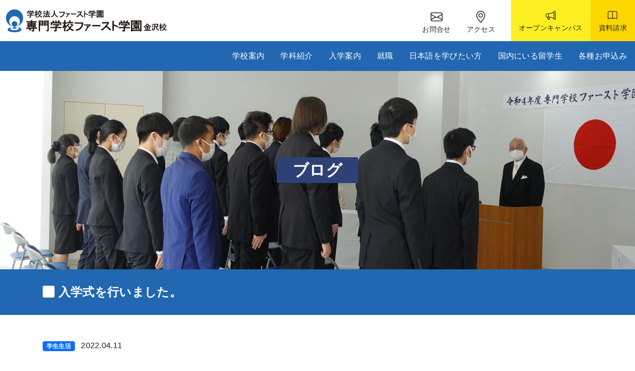

--- FILE ---
content_type: text/html; charset=UTF-8
request_url: https://fcti.ac.jp/%E5%85%A5%E5%AD%A6%E5%BC%8F%E3%82%92%E8%A1%8C%E3%81%84%E3%81%BE%E3%81%97%E3%81%9F%E3%80%82/
body_size: 19640
content:
<!DOCTYPE HTML>
<html lang="ja">

<head>
  <meta charset="utf-8">
  <meta name="viewport" content="width=device-width, initial-scale=1, shrink-to-fit=no">
  <meta name="description" content="４月８日（金）に入学式を行いました。今年も無事入学式を行うことができうれしく思います！新入生の元気な声を聞くとこちらまで元気になれます。また、グローバルコミュニケーション科の学生が２年ぶりに参加いたし...">
<title>入学式を行いました。 &#8211; 専門学校ファースト学園金沢校</title>
<meta name='robots' content='max-image-preview:large' />
<link rel='dns-prefetch' href='//code.jquery.com' />
<link rel='dns-prefetch' href='//yubinbango.github.io' />
<link rel='dns-prefetch' href='//cdn.jsdelivr.net' />
<link rel='dns-prefetch' href='//static.addtoany.com' />
<link rel='dns-prefetch' href='//cdnjs.cloudflare.com' />
<link rel='dns-prefetch' href='//www.googletagmanager.com' />
<link rel="alternate" title="oEmbed (JSON)" type="application/json+oembed" href="https://fcti.ac.jp/wp-json/oembed/1.0/embed?url=https%3A%2F%2Ffcti.ac.jp%2F%25e5%2585%25a5%25e5%25ad%25a6%25e5%25bc%258f%25e3%2582%2592%25e8%25a1%258c%25e3%2581%2584%25e3%2581%25be%25e3%2581%2597%25e3%2581%259f%25e3%2580%2582%2F" />
<link rel="alternate" title="oEmbed (XML)" type="text/xml+oembed" href="https://fcti.ac.jp/wp-json/oembed/1.0/embed?url=https%3A%2F%2Ffcti.ac.jp%2F%25e5%2585%25a5%25e5%25ad%25a6%25e5%25bc%258f%25e3%2582%2592%25e8%25a1%258c%25e3%2581%2584%25e3%2581%25be%25e3%2581%2597%25e3%2581%259f%25e3%2580%2582%2F&#038;format=xml" />
<style id='wp-img-auto-sizes-contain-inline-css' type='text/css'>
img:is([sizes=auto i],[sizes^="auto," i]){contain-intrinsic-size:3000px 1500px}
/*# sourceURL=wp-img-auto-sizes-contain-inline-css */
</style>
<link rel='stylesheet' id='bootstrap5-css' href='https://cdn.jsdelivr.net/npm/bootstrap@5.1.3/dist/css/bootstrap.min.css' type='text/css' media='all' />
<link rel='stylesheet' id='bootstrap-icon-css' href='https://cdn.jsdelivr.net/npm/bootstrap-icons@1.7.1/font/bootstrap-icons.css' type='text/css' media='all' />
<link rel='stylesheet' id='animate-css' href='https://cdnjs.cloudflare.com/ajax/libs/animate.css/4.1.1/animate.min.css' type='text/css' media='all' />
<link rel='stylesheet' id='slick-css' href='https://fcti.ac.jp/top/wp-content/themes/First/slick/slick.css?ver=1695875027' type='text/css' media='all' />
<link rel='stylesheet' id='slick-theme-css' href='https://fcti.ac.jp/top/wp-content/themes/First/slick/slick-theme.css?ver=1695875027' type='text/css' media='all' />
<link rel='stylesheet' id='main-style-css' href='https://fcti.ac.jp/top/wp-content/themes/First/style.css?ver=1695875027' type='text/css' media='all' />
<style id='wp-emoji-styles-inline-css' type='text/css'>

	img.wp-smiley, img.emoji {
		display: inline !important;
		border: none !important;
		box-shadow: none !important;
		height: 1em !important;
		width: 1em !important;
		margin: 0 0.07em !important;
		vertical-align: -0.1em !important;
		background: none !important;
		padding: 0 !important;
	}
/*# sourceURL=wp-emoji-styles-inline-css */
</style>
<style id='wp-block-library-inline-css' type='text/css'>
:root{--wp-block-synced-color:#7a00df;--wp-block-synced-color--rgb:122,0,223;--wp-bound-block-color:var(--wp-block-synced-color);--wp-editor-canvas-background:#ddd;--wp-admin-theme-color:#007cba;--wp-admin-theme-color--rgb:0,124,186;--wp-admin-theme-color-darker-10:#006ba1;--wp-admin-theme-color-darker-10--rgb:0,107,160.5;--wp-admin-theme-color-darker-20:#005a87;--wp-admin-theme-color-darker-20--rgb:0,90,135;--wp-admin-border-width-focus:2px}@media (min-resolution:192dpi){:root{--wp-admin-border-width-focus:1.5px}}.wp-element-button{cursor:pointer}:root .has-very-light-gray-background-color{background-color:#eee}:root .has-very-dark-gray-background-color{background-color:#313131}:root .has-very-light-gray-color{color:#eee}:root .has-very-dark-gray-color{color:#313131}:root .has-vivid-green-cyan-to-vivid-cyan-blue-gradient-background{background:linear-gradient(135deg,#00d084,#0693e3)}:root .has-purple-crush-gradient-background{background:linear-gradient(135deg,#34e2e4,#4721fb 50%,#ab1dfe)}:root .has-hazy-dawn-gradient-background{background:linear-gradient(135deg,#faaca8,#dad0ec)}:root .has-subdued-olive-gradient-background{background:linear-gradient(135deg,#fafae1,#67a671)}:root .has-atomic-cream-gradient-background{background:linear-gradient(135deg,#fdd79a,#004a59)}:root .has-nightshade-gradient-background{background:linear-gradient(135deg,#330968,#31cdcf)}:root .has-midnight-gradient-background{background:linear-gradient(135deg,#020381,#2874fc)}:root{--wp--preset--font-size--normal:16px;--wp--preset--font-size--huge:42px}.has-regular-font-size{font-size:1em}.has-larger-font-size{font-size:2.625em}.has-normal-font-size{font-size:var(--wp--preset--font-size--normal)}.has-huge-font-size{font-size:var(--wp--preset--font-size--huge)}.has-text-align-center{text-align:center}.has-text-align-left{text-align:left}.has-text-align-right{text-align:right}.has-fit-text{white-space:nowrap!important}#end-resizable-editor-section{display:none}.aligncenter{clear:both}.items-justified-left{justify-content:flex-start}.items-justified-center{justify-content:center}.items-justified-right{justify-content:flex-end}.items-justified-space-between{justify-content:space-between}.screen-reader-text{border:0;clip-path:inset(50%);height:1px;margin:-1px;overflow:hidden;padding:0;position:absolute;width:1px;word-wrap:normal!important}.screen-reader-text:focus{background-color:#ddd;clip-path:none;color:#444;display:block;font-size:1em;height:auto;left:5px;line-height:normal;padding:15px 23px 14px;text-decoration:none;top:5px;width:auto;z-index:100000}html :where(.has-border-color){border-style:solid}html :where([style*=border-top-color]){border-top-style:solid}html :where([style*=border-right-color]){border-right-style:solid}html :where([style*=border-bottom-color]){border-bottom-style:solid}html :where([style*=border-left-color]){border-left-style:solid}html :where([style*=border-width]){border-style:solid}html :where([style*=border-top-width]){border-top-style:solid}html :where([style*=border-right-width]){border-right-style:solid}html :where([style*=border-bottom-width]){border-bottom-style:solid}html :where([style*=border-left-width]){border-left-style:solid}html :where(img[class*=wp-image-]){height:auto;max-width:100%}:where(figure){margin:0 0 1em}html :where(.is-position-sticky){--wp-admin--admin-bar--position-offset:var(--wp-admin--admin-bar--height,0px)}@media screen and (max-width:600px){html :where(.is-position-sticky){--wp-admin--admin-bar--position-offset:0px}}

/*# sourceURL=wp-block-library-inline-css */
</style><style id='wp-block-image-inline-css' type='text/css'>
.wp-block-image>a,.wp-block-image>figure>a{display:inline-block}.wp-block-image img{box-sizing:border-box;height:auto;max-width:100%;vertical-align:bottom}@media not (prefers-reduced-motion){.wp-block-image img.hide{visibility:hidden}.wp-block-image img.show{animation:show-content-image .4s}}.wp-block-image[style*=border-radius] img,.wp-block-image[style*=border-radius]>a{border-radius:inherit}.wp-block-image.has-custom-border img{box-sizing:border-box}.wp-block-image.aligncenter{text-align:center}.wp-block-image.alignfull>a,.wp-block-image.alignwide>a{width:100%}.wp-block-image.alignfull img,.wp-block-image.alignwide img{height:auto;width:100%}.wp-block-image .aligncenter,.wp-block-image .alignleft,.wp-block-image .alignright,.wp-block-image.aligncenter,.wp-block-image.alignleft,.wp-block-image.alignright{display:table}.wp-block-image .aligncenter>figcaption,.wp-block-image .alignleft>figcaption,.wp-block-image .alignright>figcaption,.wp-block-image.aligncenter>figcaption,.wp-block-image.alignleft>figcaption,.wp-block-image.alignright>figcaption{caption-side:bottom;display:table-caption}.wp-block-image .alignleft{float:left;margin:.5em 1em .5em 0}.wp-block-image .alignright{float:right;margin:.5em 0 .5em 1em}.wp-block-image .aligncenter{margin-left:auto;margin-right:auto}.wp-block-image :where(figcaption){margin-bottom:1em;margin-top:.5em}.wp-block-image.is-style-circle-mask img{border-radius:9999px}@supports ((-webkit-mask-image:none) or (mask-image:none)) or (-webkit-mask-image:none){.wp-block-image.is-style-circle-mask img{border-radius:0;-webkit-mask-image:url('data:image/svg+xml;utf8,<svg viewBox="0 0 100 100" xmlns="http://www.w3.org/2000/svg"><circle cx="50" cy="50" r="50"/></svg>');mask-image:url('data:image/svg+xml;utf8,<svg viewBox="0 0 100 100" xmlns="http://www.w3.org/2000/svg"><circle cx="50" cy="50" r="50"/></svg>');mask-mode:alpha;-webkit-mask-position:center;mask-position:center;-webkit-mask-repeat:no-repeat;mask-repeat:no-repeat;-webkit-mask-size:contain;mask-size:contain}}:root :where(.wp-block-image.is-style-rounded img,.wp-block-image .is-style-rounded img){border-radius:9999px}.wp-block-image figure{margin:0}.wp-lightbox-container{display:flex;flex-direction:column;position:relative}.wp-lightbox-container img{cursor:zoom-in}.wp-lightbox-container img:hover+button{opacity:1}.wp-lightbox-container button{align-items:center;backdrop-filter:blur(16px) saturate(180%);background-color:#5a5a5a40;border:none;border-radius:4px;cursor:zoom-in;display:flex;height:20px;justify-content:center;opacity:0;padding:0;position:absolute;right:16px;text-align:center;top:16px;width:20px;z-index:100}@media not (prefers-reduced-motion){.wp-lightbox-container button{transition:opacity .2s ease}}.wp-lightbox-container button:focus-visible{outline:3px auto #5a5a5a40;outline:3px auto -webkit-focus-ring-color;outline-offset:3px}.wp-lightbox-container button:hover{cursor:pointer;opacity:1}.wp-lightbox-container button:focus{opacity:1}.wp-lightbox-container button:focus,.wp-lightbox-container button:hover,.wp-lightbox-container button:not(:hover):not(:active):not(.has-background){background-color:#5a5a5a40;border:none}.wp-lightbox-overlay{box-sizing:border-box;cursor:zoom-out;height:100vh;left:0;overflow:hidden;position:fixed;top:0;visibility:hidden;width:100%;z-index:100000}.wp-lightbox-overlay .close-button{align-items:center;cursor:pointer;display:flex;justify-content:center;min-height:40px;min-width:40px;padding:0;position:absolute;right:calc(env(safe-area-inset-right) + 16px);top:calc(env(safe-area-inset-top) + 16px);z-index:5000000}.wp-lightbox-overlay .close-button:focus,.wp-lightbox-overlay .close-button:hover,.wp-lightbox-overlay .close-button:not(:hover):not(:active):not(.has-background){background:none;border:none}.wp-lightbox-overlay .lightbox-image-container{height:var(--wp--lightbox-container-height);left:50%;overflow:hidden;position:absolute;top:50%;transform:translate(-50%,-50%);transform-origin:top left;width:var(--wp--lightbox-container-width);z-index:9999999999}.wp-lightbox-overlay .wp-block-image{align-items:center;box-sizing:border-box;display:flex;height:100%;justify-content:center;margin:0;position:relative;transform-origin:0 0;width:100%;z-index:3000000}.wp-lightbox-overlay .wp-block-image img{height:var(--wp--lightbox-image-height);min-height:var(--wp--lightbox-image-height);min-width:var(--wp--lightbox-image-width);width:var(--wp--lightbox-image-width)}.wp-lightbox-overlay .wp-block-image figcaption{display:none}.wp-lightbox-overlay button{background:none;border:none}.wp-lightbox-overlay .scrim{background-color:#fff;height:100%;opacity:.9;position:absolute;width:100%;z-index:2000000}.wp-lightbox-overlay.active{visibility:visible}@media not (prefers-reduced-motion){.wp-lightbox-overlay.active{animation:turn-on-visibility .25s both}.wp-lightbox-overlay.active img{animation:turn-on-visibility .35s both}.wp-lightbox-overlay.show-closing-animation:not(.active){animation:turn-off-visibility .35s both}.wp-lightbox-overlay.show-closing-animation:not(.active) img{animation:turn-off-visibility .25s both}.wp-lightbox-overlay.zoom.active{animation:none;opacity:1;visibility:visible}.wp-lightbox-overlay.zoom.active .lightbox-image-container{animation:lightbox-zoom-in .4s}.wp-lightbox-overlay.zoom.active .lightbox-image-container img{animation:none}.wp-lightbox-overlay.zoom.active .scrim{animation:turn-on-visibility .4s forwards}.wp-lightbox-overlay.zoom.show-closing-animation:not(.active){animation:none}.wp-lightbox-overlay.zoom.show-closing-animation:not(.active) .lightbox-image-container{animation:lightbox-zoom-out .4s}.wp-lightbox-overlay.zoom.show-closing-animation:not(.active) .lightbox-image-container img{animation:none}.wp-lightbox-overlay.zoom.show-closing-animation:not(.active) .scrim{animation:turn-off-visibility .4s forwards}}@keyframes show-content-image{0%{visibility:hidden}99%{visibility:hidden}to{visibility:visible}}@keyframes turn-on-visibility{0%{opacity:0}to{opacity:1}}@keyframes turn-off-visibility{0%{opacity:1;visibility:visible}99%{opacity:0;visibility:visible}to{opacity:0;visibility:hidden}}@keyframes lightbox-zoom-in{0%{transform:translate(calc((-100vw + var(--wp--lightbox-scrollbar-width))/2 + var(--wp--lightbox-initial-left-position)),calc(-50vh + var(--wp--lightbox-initial-top-position))) scale(var(--wp--lightbox-scale))}to{transform:translate(-50%,-50%) scale(1)}}@keyframes lightbox-zoom-out{0%{transform:translate(-50%,-50%) scale(1);visibility:visible}99%{visibility:visible}to{transform:translate(calc((-100vw + var(--wp--lightbox-scrollbar-width))/2 + var(--wp--lightbox-initial-left-position)),calc(-50vh + var(--wp--lightbox-initial-top-position))) scale(var(--wp--lightbox-scale));visibility:hidden}}
/*# sourceURL=https://fcti.ac.jp/top/wp-includes/blocks/image/style.min.css */
</style>
<style id='wp-block-paragraph-inline-css' type='text/css'>
.is-small-text{font-size:.875em}.is-regular-text{font-size:1em}.is-large-text{font-size:2.25em}.is-larger-text{font-size:3em}.has-drop-cap:not(:focus):first-letter{float:left;font-size:8.4em;font-style:normal;font-weight:100;line-height:.68;margin:.05em .1em 0 0;text-transform:uppercase}body.rtl .has-drop-cap:not(:focus):first-letter{float:none;margin-left:.1em}p.has-drop-cap.has-background{overflow:hidden}:root :where(p.has-background){padding:1.25em 2.375em}:where(p.has-text-color:not(.has-link-color)) a{color:inherit}p.has-text-align-left[style*="writing-mode:vertical-lr"],p.has-text-align-right[style*="writing-mode:vertical-rl"]{rotate:180deg}
/*# sourceURL=https://fcti.ac.jp/top/wp-includes/blocks/paragraph/style.min.css */
</style>
<style id='global-styles-inline-css' type='text/css'>
:root{--wp--preset--aspect-ratio--square: 1;--wp--preset--aspect-ratio--4-3: 4/3;--wp--preset--aspect-ratio--3-4: 3/4;--wp--preset--aspect-ratio--3-2: 3/2;--wp--preset--aspect-ratio--2-3: 2/3;--wp--preset--aspect-ratio--16-9: 16/9;--wp--preset--aspect-ratio--9-16: 9/16;--wp--preset--color--black: #000000;--wp--preset--color--cyan-bluish-gray: #abb8c3;--wp--preset--color--white: #ffffff;--wp--preset--color--pale-pink: #f78da7;--wp--preset--color--vivid-red: #cf2e2e;--wp--preset--color--luminous-vivid-orange: #ff6900;--wp--preset--color--luminous-vivid-amber: #fcb900;--wp--preset--color--light-green-cyan: #7bdcb5;--wp--preset--color--vivid-green-cyan: #00d084;--wp--preset--color--pale-cyan-blue: #8ed1fc;--wp--preset--color--vivid-cyan-blue: #0693e3;--wp--preset--color--vivid-purple: #9b51e0;--wp--preset--gradient--vivid-cyan-blue-to-vivid-purple: linear-gradient(135deg,rgb(6,147,227) 0%,rgb(155,81,224) 100%);--wp--preset--gradient--light-green-cyan-to-vivid-green-cyan: linear-gradient(135deg,rgb(122,220,180) 0%,rgb(0,208,130) 100%);--wp--preset--gradient--luminous-vivid-amber-to-luminous-vivid-orange: linear-gradient(135deg,rgb(252,185,0) 0%,rgb(255,105,0) 100%);--wp--preset--gradient--luminous-vivid-orange-to-vivid-red: linear-gradient(135deg,rgb(255,105,0) 0%,rgb(207,46,46) 100%);--wp--preset--gradient--very-light-gray-to-cyan-bluish-gray: linear-gradient(135deg,rgb(238,238,238) 0%,rgb(169,184,195) 100%);--wp--preset--gradient--cool-to-warm-spectrum: linear-gradient(135deg,rgb(74,234,220) 0%,rgb(151,120,209) 20%,rgb(207,42,186) 40%,rgb(238,44,130) 60%,rgb(251,105,98) 80%,rgb(254,248,76) 100%);--wp--preset--gradient--blush-light-purple: linear-gradient(135deg,rgb(255,206,236) 0%,rgb(152,150,240) 100%);--wp--preset--gradient--blush-bordeaux: linear-gradient(135deg,rgb(254,205,165) 0%,rgb(254,45,45) 50%,rgb(107,0,62) 100%);--wp--preset--gradient--luminous-dusk: linear-gradient(135deg,rgb(255,203,112) 0%,rgb(199,81,192) 50%,rgb(65,88,208) 100%);--wp--preset--gradient--pale-ocean: linear-gradient(135deg,rgb(255,245,203) 0%,rgb(182,227,212) 50%,rgb(51,167,181) 100%);--wp--preset--gradient--electric-grass: linear-gradient(135deg,rgb(202,248,128) 0%,rgb(113,206,126) 100%);--wp--preset--gradient--midnight: linear-gradient(135deg,rgb(2,3,129) 0%,rgb(40,116,252) 100%);--wp--preset--font-size--small: 13px;--wp--preset--font-size--medium: 20px;--wp--preset--font-size--large: 36px;--wp--preset--font-size--x-large: 42px;--wp--preset--spacing--20: 0.44rem;--wp--preset--spacing--30: 0.67rem;--wp--preset--spacing--40: 1rem;--wp--preset--spacing--50: 1.5rem;--wp--preset--spacing--60: 2.25rem;--wp--preset--spacing--70: 3.38rem;--wp--preset--spacing--80: 5.06rem;--wp--preset--shadow--natural: 6px 6px 9px rgba(0, 0, 0, 0.2);--wp--preset--shadow--deep: 12px 12px 50px rgba(0, 0, 0, 0.4);--wp--preset--shadow--sharp: 6px 6px 0px rgba(0, 0, 0, 0.2);--wp--preset--shadow--outlined: 6px 6px 0px -3px rgb(255, 255, 255), 6px 6px rgb(0, 0, 0);--wp--preset--shadow--crisp: 6px 6px 0px rgb(0, 0, 0);}:where(.is-layout-flex){gap: 0.5em;}:where(.is-layout-grid){gap: 0.5em;}body .is-layout-flex{display: flex;}.is-layout-flex{flex-wrap: wrap;align-items: center;}.is-layout-flex > :is(*, div){margin: 0;}body .is-layout-grid{display: grid;}.is-layout-grid > :is(*, div){margin: 0;}:where(.wp-block-columns.is-layout-flex){gap: 2em;}:where(.wp-block-columns.is-layout-grid){gap: 2em;}:where(.wp-block-post-template.is-layout-flex){gap: 1.25em;}:where(.wp-block-post-template.is-layout-grid){gap: 1.25em;}.has-black-color{color: var(--wp--preset--color--black) !important;}.has-cyan-bluish-gray-color{color: var(--wp--preset--color--cyan-bluish-gray) !important;}.has-white-color{color: var(--wp--preset--color--white) !important;}.has-pale-pink-color{color: var(--wp--preset--color--pale-pink) !important;}.has-vivid-red-color{color: var(--wp--preset--color--vivid-red) !important;}.has-luminous-vivid-orange-color{color: var(--wp--preset--color--luminous-vivid-orange) !important;}.has-luminous-vivid-amber-color{color: var(--wp--preset--color--luminous-vivid-amber) !important;}.has-light-green-cyan-color{color: var(--wp--preset--color--light-green-cyan) !important;}.has-vivid-green-cyan-color{color: var(--wp--preset--color--vivid-green-cyan) !important;}.has-pale-cyan-blue-color{color: var(--wp--preset--color--pale-cyan-blue) !important;}.has-vivid-cyan-blue-color{color: var(--wp--preset--color--vivid-cyan-blue) !important;}.has-vivid-purple-color{color: var(--wp--preset--color--vivid-purple) !important;}.has-black-background-color{background-color: var(--wp--preset--color--black) !important;}.has-cyan-bluish-gray-background-color{background-color: var(--wp--preset--color--cyan-bluish-gray) !important;}.has-white-background-color{background-color: var(--wp--preset--color--white) !important;}.has-pale-pink-background-color{background-color: var(--wp--preset--color--pale-pink) !important;}.has-vivid-red-background-color{background-color: var(--wp--preset--color--vivid-red) !important;}.has-luminous-vivid-orange-background-color{background-color: var(--wp--preset--color--luminous-vivid-orange) !important;}.has-luminous-vivid-amber-background-color{background-color: var(--wp--preset--color--luminous-vivid-amber) !important;}.has-light-green-cyan-background-color{background-color: var(--wp--preset--color--light-green-cyan) !important;}.has-vivid-green-cyan-background-color{background-color: var(--wp--preset--color--vivid-green-cyan) !important;}.has-pale-cyan-blue-background-color{background-color: var(--wp--preset--color--pale-cyan-blue) !important;}.has-vivid-cyan-blue-background-color{background-color: var(--wp--preset--color--vivid-cyan-blue) !important;}.has-vivid-purple-background-color{background-color: var(--wp--preset--color--vivid-purple) !important;}.has-black-border-color{border-color: var(--wp--preset--color--black) !important;}.has-cyan-bluish-gray-border-color{border-color: var(--wp--preset--color--cyan-bluish-gray) !important;}.has-white-border-color{border-color: var(--wp--preset--color--white) !important;}.has-pale-pink-border-color{border-color: var(--wp--preset--color--pale-pink) !important;}.has-vivid-red-border-color{border-color: var(--wp--preset--color--vivid-red) !important;}.has-luminous-vivid-orange-border-color{border-color: var(--wp--preset--color--luminous-vivid-orange) !important;}.has-luminous-vivid-amber-border-color{border-color: var(--wp--preset--color--luminous-vivid-amber) !important;}.has-light-green-cyan-border-color{border-color: var(--wp--preset--color--light-green-cyan) !important;}.has-vivid-green-cyan-border-color{border-color: var(--wp--preset--color--vivid-green-cyan) !important;}.has-pale-cyan-blue-border-color{border-color: var(--wp--preset--color--pale-cyan-blue) !important;}.has-vivid-cyan-blue-border-color{border-color: var(--wp--preset--color--vivid-cyan-blue) !important;}.has-vivid-purple-border-color{border-color: var(--wp--preset--color--vivid-purple) !important;}.has-vivid-cyan-blue-to-vivid-purple-gradient-background{background: var(--wp--preset--gradient--vivid-cyan-blue-to-vivid-purple) !important;}.has-light-green-cyan-to-vivid-green-cyan-gradient-background{background: var(--wp--preset--gradient--light-green-cyan-to-vivid-green-cyan) !important;}.has-luminous-vivid-amber-to-luminous-vivid-orange-gradient-background{background: var(--wp--preset--gradient--luminous-vivid-amber-to-luminous-vivid-orange) !important;}.has-luminous-vivid-orange-to-vivid-red-gradient-background{background: var(--wp--preset--gradient--luminous-vivid-orange-to-vivid-red) !important;}.has-very-light-gray-to-cyan-bluish-gray-gradient-background{background: var(--wp--preset--gradient--very-light-gray-to-cyan-bluish-gray) !important;}.has-cool-to-warm-spectrum-gradient-background{background: var(--wp--preset--gradient--cool-to-warm-spectrum) !important;}.has-blush-light-purple-gradient-background{background: var(--wp--preset--gradient--blush-light-purple) !important;}.has-blush-bordeaux-gradient-background{background: var(--wp--preset--gradient--blush-bordeaux) !important;}.has-luminous-dusk-gradient-background{background: var(--wp--preset--gradient--luminous-dusk) !important;}.has-pale-ocean-gradient-background{background: var(--wp--preset--gradient--pale-ocean) !important;}.has-electric-grass-gradient-background{background: var(--wp--preset--gradient--electric-grass) !important;}.has-midnight-gradient-background{background: var(--wp--preset--gradient--midnight) !important;}.has-small-font-size{font-size: var(--wp--preset--font-size--small) !important;}.has-medium-font-size{font-size: var(--wp--preset--font-size--medium) !important;}.has-large-font-size{font-size: var(--wp--preset--font-size--large) !important;}.has-x-large-font-size{font-size: var(--wp--preset--font-size--x-large) !important;}
/*# sourceURL=global-styles-inline-css */
</style>

<style id='classic-theme-styles-inline-css' type='text/css'>
/*! This file is auto-generated */
.wp-block-button__link{color:#fff;background-color:#32373c;border-radius:9999px;box-shadow:none;text-decoration:none;padding:calc(.667em + 2px) calc(1.333em + 2px);font-size:1.125em}.wp-block-file__button{background:#32373c;color:#fff;text-decoration:none}
/*# sourceURL=/wp-includes/css/classic-themes.min.css */
</style>
<link rel='stylesheet' id='contact-form-7-css' href='https://fcti.ac.jp/top/wp-content/plugins/contact-form-7/includes/css/styles.css?ver=6.0.4' type='text/css' media='all' />
<link rel='stylesheet' id='search-filter-plugin-styles-css' href='https://fcti.ac.jp/top/wp-content/plugins/search-filter-pro/public/assets/css/search-filter.min.css?ver=2.5.16' type='text/css' media='all' />
<link rel='stylesheet' id='fancybox-css' href='https://fcti.ac.jp/top/wp-content/plugins/easy-fancybox/fancybox/1.5.4/jquery.fancybox.min.css?ver=6.9' type='text/css' media='screen' />
<style id='fancybox-inline-css' type='text/css'>
#fancybox-outer{background:#ffffff}#fancybox-content{background:#ffffff;border-color:#ffffff;color:#000000;}#fancybox-title,#fancybox-title-float-main{color:#fff}
/*# sourceURL=fancybox-inline-css */
</style>
<link rel='stylesheet' id='addtoany-css' href='https://fcti.ac.jp/top/wp-content/plugins/add-to-any/addtoany.min.css?ver=1.16' type='text/css' media='all' />
<script type="text/javascript" src="https://code.jquery.com/jquery-3.6.0.min.js" id="jquery-js"></script>
<script type="text/javascript" id="addtoany-core-js-before">
/* <![CDATA[ */
window.a2a_config=window.a2a_config||{};a2a_config.callbacks=[];a2a_config.overlays=[];a2a_config.templates={};a2a_localize = {
	Share: "共有",
	Save: "ブックマーク",
	Subscribe: "購読",
	Email: "メール",
	Bookmark: "ブックマーク",
	ShowAll: "すべて表示する",
	ShowLess: "小さく表示する",
	FindServices: "サービスを探す",
	FindAnyServiceToAddTo: "追加するサービスを今すぐ探す",
	PoweredBy: "Powered by",
	ShareViaEmail: "メールでシェアする",
	SubscribeViaEmail: "メールで購読する",
	BookmarkInYourBrowser: "ブラウザにブックマーク",
	BookmarkInstructions: "このページをブックマークするには、 Ctrl+D または \u2318+D を押下。",
	AddToYourFavorites: "お気に入りに追加",
	SendFromWebOrProgram: "任意のメールアドレスまたはメールプログラムから送信",
	EmailProgram: "メールプログラム",
	More: "詳細&#8230;",
	ThanksForSharing: "共有ありがとうございます !",
	ThanksForFollowing: "フォローありがとうございます !"
};


//# sourceURL=addtoany-core-js-before
/* ]]> */
</script>
<script type="text/javascript" defer src="https://static.addtoany.com/menu/page.js" id="addtoany-core-js"></script>
<script type="text/javascript" defer src="https://fcti.ac.jp/top/wp-content/plugins/add-to-any/addtoany.min.js?ver=1.1" id="addtoany-jquery-js"></script>
<script type="text/javascript" id="search-filter-plugin-build-js-extra">
/* <![CDATA[ */
var SF_LDATA = {"ajax_url":"https://fcti.ac.jp/top/wp-admin/admin-ajax.php","home_url":"https://fcti.ac.jp/","extensions":[]};
//# sourceURL=search-filter-plugin-build-js-extra
/* ]]> */
</script>
<script type="text/javascript" src="https://fcti.ac.jp/top/wp-content/plugins/search-filter-pro/public/assets/js/search-filter-build.min.js?ver=2.5.16" id="search-filter-plugin-build-js"></script>
<script type="text/javascript" src="https://fcti.ac.jp/top/wp-content/plugins/search-filter-pro/public/assets/js/chosen.jquery.min.js?ver=2.5.16" id="search-filter-plugin-chosen-js"></script>
<link rel="https://api.w.org/" href="https://fcti.ac.jp/wp-json/" /><link rel="alternate" title="JSON" type="application/json" href="https://fcti.ac.jp/wp-json/wp/v2/posts/7473" /><link rel="EditURI" type="application/rsd+xml" title="RSD" href="https://fcti.ac.jp/top/xmlrpc.php?rsd" />
<meta name="generator" content="WordPress 6.9" />
<link rel="canonical" href="https://fcti.ac.jp/%e5%85%a5%e5%ad%a6%e5%bc%8f%e3%82%92%e8%a1%8c%e3%81%84%e3%81%be%e3%81%97%e3%81%9f%e3%80%82/" />
<link rel='shortlink' href='https://fcti.ac.jp/?p=7473' />
<meta name="generator" content="Site Kit by Google 1.147.0" /><link rel="icon" href="https://fcti.ac.jp/top/wp-content/uploads/2022/01/fvc-150x150.png" sizes="32x32" />
<link rel="icon" href="https://fcti.ac.jp/top/wp-content/uploads/2022/01/fvc.png" sizes="192x192" />
<link rel="apple-touch-icon" href="https://fcti.ac.jp/top/wp-content/uploads/2022/01/fvc.png" />
<meta name="msapplication-TileImage" content="https://fcti.ac.jp/top/wp-content/uploads/2022/01/fvc.png" />
		<style type="text/css" id="wp-custom-css">
			/* CF7ラジオボタンを縦並びに */
.wpcf7-radio .wpcf7-list-item {
margin-top:5px;
display: block;
}		</style>
		<!-- Google Tag Manager -->
<script>(function(w,d,s,l,i){w[l]=w[l]||[];w[l].push({'gtm.start':
new Date().getTime(),event:'gtm.js'});var f=d.getElementsByTagName(s)[0],
j=d.createElement(s),dl=l!='dataLayer'?'&l='+l:'';j.async=true;j.src=
'https://www.googletagmanager.com/gtm.js?id='+i+dl;f.parentNode.insertBefore(j,f);
})(window,document,'script','dataLayer','GTM-NCBDMBK');</script>
<!-- End Google Tag Manager -->
  <!-- Global site tag (gtag.js) - Google Analytics -->
  <script async src="https://www.googletagmanager.com/gtag/js?id=UA-86130149-1"></script>
  <script>
    window.dataLayer = window.dataLayer || [];

    function gtag() {
      dataLayer.push(arguments);
    }
    gtag('js', new Date());

    gtag('config', 'UA-86130149-1');
  </script>

</head>

<body class="wp-singular post-template-default single single-post postid-7473 single-format-standard wp-theme-First">
<!-- Google Tag Manager (noscript) -->
<noscript><iframe src="https://www.googletagmanager.com/ns.html?id=GTM-NCBDMBK"
height="0" width="0" style="display:none;visibility:hidden"></iframe></noscript>
<!-- End Google Tag Manager (noscript) -->
	
  
<div class="s-nav">
  <div class="s-nav__item">
    <div class="mb-2 animate__animated" data-animate2="animate__fadeInRight"><a href="https://fcti.ac.jp/moushikomi/opencampus"><img src="https://fcti.ac.jp/top/wp-content/themes/First/images/s_nav_1.svg" class="img-fluid" alt="オープンキャンパス"></a></div>
    <div class="mb-2 animate__animated" data-animate2="animate__fadeInRight" style="animation-delay: 20ms;"><a href="https://fcti.ac.jp/moushikomi/p-application"><img src="https://fcti.ac.jp/top/wp-content/themes/First/images/s_nav_2.svg" class="img-fluid" alt="資料請求"></a></div>
    <div class="mb-2 animate__animated" data-animate2="animate__fadeInRight" style="animation-delay: 40ms;"><a href="https://fcti.ac.jp/moushikomi/inquiry"><img src="https://fcti.ac.jp/top/wp-content/themes/First/images/s_nav_3.svg" class="img-fluid" alt="お問合せ"></a></div>
  </div>
</div>
  <div id="bt_top" title="Go to top"><a href="#">
      <div><i class="bi bi-chevron-up"></i><small>PAGE<br>TOP</small></div>
    </a></div>


  <header>
    <nav id="nav" class="navbar navbar-expand-md fixed-top bg-nav flex-wrap">
      <div class="container-fluid d-flex col-12 p-0">
        <a class="navbar-brand col-md col-12" href="https://fcti.ac.jp">専門学校ファースト学園金沢校</a>
        <button class="navbar-toggler collapsed" type="button" data-bs-toggle="collapse" data-bs-target="#main-menu" aria-controls="main-menu" aria-expanded="false" aria-label="Toggle navigation">
          <span class="navbar-toggler-icon"></span>
        </button>
        <div class="col-auto navbar__icon align-items-center">

          
          <div class="col-auto header-icon"><a href="https://fcti.ac.jp/moushikomi/inquiry"><i class="bi bi-envelope"></i> お問合せ</a></div>
          <div class="col-auto header-icon"><a href="https://fcti.ac.jp/information/access"><i class="bi bi-geo-alt"></i> アクセス</a></div>
          <div class="col-auto">
            <a href="https://fcti.ac.jp/moushikomi/opencampus" class="col-auto d-flex align-items-center header-open btn border-0">
              <div class="col"><i class="bi bi-megaphone"></i><br><span>オープンキャンパス</span>
              </div>
            </a>
          </div>
          <div class="col-auto">
            <a href="https://fcti.ac.jp/moushikomi/p-application" class="col-auto d-flex align-items-center header-request btn border-0">
              <div class="col"><i class="bi bi-book"></i><br><span>資料請求</span>
              </div>
            </a>
          </div>

        </div>
      </div>

      <div class="collapse navbar-collapse col-12" id="main-menu">
        <ul id="menu-header-nav" class="navbar-nav ms-auto mb-2 mb-md-0 "><li  id="menu-item-6918" class="menu-item menu-item-type-post_type_archive menu-item-object-information menu-item-has-children dropdown nav-item nav-item-6918"><a href="https://fcti.ac.jp/information/" class="nav-link  dropdown-toggle" aria-haspopup="true" aria-expanded="false">学校案内</a>
<ul class="dropdown-menu  depth_0">
	<li  id="menu-item-6919" class="menu-item menu-item-type-post_type menu-item-object-information nav-item nav-item-6919"><a href="https://fcti.ac.jp/information/%e3%81%94%e6%8c%a8%e6%8b%b6/" class="dropdown-item ">ご挨拶</a></li>
	<li  id="menu-item-6920" class="menu-item menu-item-type-post_type menu-item-object-information nav-item nav-item-6920"><a href="https://fcti.ac.jp/information/guide/" class="dropdown-item ">学校の特長</a></li>
	<li  id="menu-item-6921" class="menu-item menu-item-type-post_type menu-item-object-information nav-item nav-item-6921"><a href="https://fcti.ac.jp/information/license/" class="dropdown-item ">資格・各種認定</a></li>
	<li  id="menu-item-6922" class="menu-item menu-item-type-post_type menu-item-object-information nav-item nav-item-6922"><a href="https://fcti.ac.jp/information/floor/" class="dropdown-item ">フロアガイド</a></li>
	<li  id="menu-item-6923" class="menu-item menu-item-type-post_type menu-item-object-information nav-item nav-item-6923"><a href="https://fcti.ac.jp/information/access/" class="dropdown-item ">アクセス</a></li>
	<li  id="menu-item-10209" class="menu-item menu-item-type-post_type menu-item-object-information nav-item nav-item-10209"><a href="https://fcti.ac.jp/information/%e6%83%85%e5%a0%b1%e5%85%ac%e9%96%8b/" class="dropdown-item ">情報公開</a></li>
	<li  id="menu-item-6924" class="menu-item menu-item-type-post_type_archive menu-item-object-voice nav-item nav-item-6924"><a href="https://fcti.ac.jp/voice/" class="dropdown-item ">学生の声</a></li>
</ul>
</li>
<li  id="menu-item-6925" class="menu-item menu-item-type-post_type_archive menu-item-object-course menu-item-has-children dropdown nav-item nav-item-6925"><a href="https://fcti.ac.jp/course/" class="nav-link  dropdown-toggle" aria-haspopup="true" aria-expanded="false">学科紹介</a>
<ul class="dropdown-menu  depth_0">
	<li  id="menu-item-6926" class="menu-item menu-item-type-post_type menu-item-object-course nav-item nav-item-6926"><a href="https://fcti.ac.jp/course/i-system/" class="dropdown-item ">情報システム科</a></li>
	<li  id="menu-item-6927" class="menu-item menu-item-type-post_type menu-item-object-course nav-item nav-item-6927"><a href="https://fcti.ac.jp/course/i-business/" class="dropdown-item ">情報ビジネス科</a></li>
</ul>
</li>
<li  id="menu-item-6929" class="menu-item menu-item-type-post_type_archive menu-item-object-guide menu-item-has-children dropdown nav-item nav-item-6929"><a href="https://fcti.ac.jp/guide/" class="nav-link  dropdown-toggle" aria-haspopup="true" aria-expanded="false">入学案内</a>
<ul class="dropdown-menu  depth_0">
	<li  id="menu-item-6930" class="menu-item menu-item-type-post_type menu-item-object-guide nav-item nav-item-6930"><a href="https://fcti.ac.jp/guide/s-procedure/" class="dropdown-item ">入学手順</a></li>
	<li  id="menu-item-6931" class="menu-item menu-item-type-post_type menu-item-object-guide nav-item nav-item-6931"><a href="https://fcti.ac.jp/guide/s-license/" class="dropdown-item ">入学資格</a></li>
	<li  id="menu-item-6933" class="menu-item menu-item-type-post_type menu-item-object-guide nav-item nav-item-6933"><a href="https://fcti.ac.jp/guide/s-test/" class="dropdown-item ">入学試験</a></li>
	<li  id="menu-item-6934" class="menu-item menu-item-type-post_type menu-item-object-guide nav-item nav-item-6934"><a href="https://fcti.ac.jp/guide/%e5%ad%a6%e8%b2%bb%e3%83%bb%e8%ab%b8%e7%b5%8c%e8%b2%bb/" class="dropdown-item ">学費・諸経費</a></li>
	<li  id="menu-item-9035" class="menu-item menu-item-type-custom menu-item-object-custom nav-item nav-item-9035"><a href="https://fcti.ac.jp/guide/support/" class="dropdown-item ">通学サポート・家賃サポート・資格取得奨励金制度</a></li>
	<li  id="menu-item-6935" class="menu-item menu-item-type-post_type menu-item-object-guide nav-item nav-item-6935"><a href="https://fcti.ac.jp/guide/scholarship/" class="dropdown-item ">奨学金・教育ローン</a></li>
	<li  id="menu-item-6936" class="menu-item menu-item-type-post_type menu-item-object-guide nav-item nav-item-6936"><a href="https://fcti.ac.jp/guide/f-kisotu/" class="dropdown-item ">専門学校で学びなおしをしてみませんか？</a></li>
</ul>
</li>
<li  id="menu-item-6941" class="menu-item menu-item-type-post_type_archive menu-item-object-syusyoku menu-item-has-children dropdown nav-item nav-item-6941"><a href="https://fcti.ac.jp/syusyoku/" class="nav-link  dropdown-toggle" aria-haspopup="true" aria-expanded="false">就職</a>
<ul class="dropdown-menu  depth_0">
	<li  id="menu-item-6937" class="menu-item menu-item-type-post_type menu-item-object-syusyoku nav-item nav-item-6937"><a href="https://fcti.ac.jp/syusyoku/s-support/" class="dropdown-item ">就職活動サポート</a></li>
	<li  id="menu-item-6938" class="menu-item menu-item-type-post_type menu-item-object-syusyoku nav-item nav-item-6938"><a href="https://fcti.ac.jp/syusyoku/s-jisseki/" class="dropdown-item ">就職実績</a></li>
	<li  id="menu-item-6939" class="menu-item menu-item-type-post_type menu-item-object-syusyoku nav-item nav-item-6939"><a href="https://fcti.ac.jp/syusyoku/w-kind/" class="dropdown-item ">どんな職業があるのか？</a></li>
	<li  id="menu-item-6940" class="menu-item menu-item-type-post_type menu-item-object-syusyoku nav-item nav-item-6940"><a href="https://fcti.ac.jp/syusyoku/i-kyujin/" class="dropdown-item ">企業の方へ</a></li>
</ul>
</li>
<li  id="menu-item-6942" class="menu-item menu-item-type-post_type_archive menu-item-object-f-grobal menu-item-has-children dropdown nav-item nav-item-6942"><a href="https://fcti.ac.jp/f-grobal/" class="nav-link  dropdown-toggle" aria-haspopup="true" aria-expanded="false">日本語を学びたい方</a>
<ul class="dropdown-menu  depth_0">
	<li  id="menu-item-6943" class="menu-item menu-item-type-post_type menu-item-object-f-grobal nav-item nav-item-6943"><a href="https://fcti.ac.jp/f-grobal/global-communication/" class="dropdown-item ">グローバルコミュニケーション科</a></li>
	<li  id="menu-item-6945" class="menu-item menu-item-type-post_type menu-item-object-f-grobal nav-item nav-item-6945"><a href="https://fcti.ac.jp/f-grobal/a-lisence/" class="dropdown-item ">入学案内</a></li>
	<li  id="menu-item-6946" class="menu-item menu-item-type-post_type menu-item-object-f-grobal nav-item nav-item-6946"><a href="https://fcti.ac.jp/f-grobal/g-cost/" class="dropdown-item ">学費・諸経費</a></li>
	<li  id="menu-item-6948" class="menu-item menu-item-type-post_type menu-item-object-f-grobal nav-item nav-item-6948"><a href="https://fcti.ac.jp/f-grobal/g-school/" class="dropdown-item ">進学</a></li>
</ul>
</li>
<li  id="menu-item-6949" class="menu-item menu-item-type-post_type_archive menu-item-object-domestic menu-item-has-children dropdown nav-item nav-item-6949"><a href="https://fcti.ac.jp/domestic/" class="nav-link  dropdown-toggle" aria-haspopup="true" aria-expanded="false">国内にいる留学生</a>
<ul class="dropdown-menu  depth_0">
	<li  id="menu-item-6951" class="menu-item menu-item-type-post_type menu-item-object-domestic nav-item nav-item-6951"><a href="https://fcti.ac.jp/domestic/it-entry/" class="dropdown-item ">入学案内</a></li>
	<li  id="menu-item-7453" class="menu-item menu-item-type-custom menu-item-object-custom nav-item nav-item-7453"><a href="https://fcti.ac.jp/domestic/m-support/" class="dropdown-item ">留学生学費サポート制度</a></li>
</ul>
</li>
<li  id="menu-item-6952" class="menu-item menu-item-type-post_type_archive menu-item-object-moushikomi menu-item-has-children dropdown nav-item nav-item-6952"><a href="https://fcti.ac.jp/moushikomi/" class="nav-link  dropdown-toggle" aria-haspopup="true" aria-expanded="false">各種お申込み</a>
<ul class="dropdown-menu  depth_0">
	<li  id="menu-item-6954" class="menu-item menu-item-type-post_type menu-item-object-moushikomi nav-item nav-item-6954"><a href="https://fcti.ac.jp/moushikomi/opencampus/" class="dropdown-item ">オープンキャンパス</a></li>
	<li  id="menu-item-6957" class="menu-item menu-item-type-post_type menu-item-object-moushikomi nav-item nav-item-6957"><a href="https://fcti.ac.jp/moushikomi/p-application/" class="dropdown-item ">資料請求お申し込み</a></li>
	<li  id="menu-item-10383" class="menu-item menu-item-type-post_type menu-item-object-moushikomi nav-item nav-item-10383"><a href="https://fcti.ac.jp/moushikomi/online-sodan/" class="dropdown-item ">オンライン相談会</a></li>
	<li  id="menu-item-10413" class="menu-item menu-item-type-post_type menu-item-object-moushikomi nav-item nav-item-10413"><a href="https://fcti.ac.jp/moushikomi/%e6%9c%ac%e6%a0%a1%e3%81%b8%e3%81%ae%e5%af%84%e4%bb%98%e3%81%ab%e3%81%a4%e3%81%84%e3%81%a6%ef%bc%88%e6%b3%95%e4%ba%ba%e3%83%bb%e5%80%8b%e4%ba%ba%ef%bc%89/" class="dropdown-item ">本校への寄付について</a></li>
	<li  id="menu-item-6959" class="menu-item menu-item-type-post_type menu-item-object-moushikomi menu-item-has-children dropdown nav-item nav-item-6959 dropdown-menu dropdown-menu-end"><a href="https://fcti.ac.jp/moushikomi/inquiry/" class="dropdown-item  dropdown-toggle" aria-haspopup="true" aria-expanded="false">お問い合わせ</a></li>
</ul>
</li>
</ul>      </div>
    </nav>
  </header>

    <main role="main" class="%e5%85%a5%e5%ad%a6%e5%bc%8f%e3%82%92%e8%a1%8c%e3%81%84%e3%81%be%e3%81%97%e3%81%9f%e3%80%82">

  <div class="post-img">
    <img width="1280" height="853" src="https://fcti.ac.jp/top/wp-content/uploads/2022/04/DSC04841.jpg" class="attachment-post-image size-post-image wp-post-image" alt="" decoding="async" fetchpriority="high" srcset="https://fcti.ac.jp/top/wp-content/uploads/2022/04/DSC04841.jpg 1280w, https://fcti.ac.jp/top/wp-content/uploads/2022/04/DSC04841-300x200.jpg 300w, https://fcti.ac.jp/top/wp-content/uploads/2022/04/DSC04841-1024x682.jpg 1024w, https://fcti.ac.jp/top/wp-content/uploads/2022/04/DSC04841-768x512.jpg 768w, https://fcti.ac.jp/top/wp-content/uploads/2022/04/DSC04841-400x267.jpg 400w" sizes="(max-width: 1280px) 100vw, 1280px" />      <div class="singular__head"><h2 class="singular__head__title"><a href="https://fcti.ac.jp/category/blog/" class="shadow"><b class="ex">ブログ</b></a></h2></div>    </div>

    <div class="bg-color">
      <div class="singular">

        <div class="singular__cont">            <h2 class="singular__cont__title">
              <div class="container">
                <b><i class="bi bi-square-fill"></i> 入学式を行いました。 </b>
              </div>
            </h2>

            <div class="container">
                              <p>
                  <span class="badge bg-primary me-2">学生生活</span>                  <span class="me-2">2022.04.11</span>
                </p>
                <hr>
                            
<p>４月８日（金）に入学式を行いました。</p>



<p>今年も無事入学式を行うことができうれしく思います！</p>



<p>新入生の元気な声を聞くとこちらまで元気になれます。</p>



<p>また、グローバルコミュニケーション科の学生が２年ぶりに参加いたしました。</p>



<p>ようやく入国が再開され入学式に参加している姿を見ると、</p>



<p>これからの日本での生活を楽しんでもらいたいと思っております。</p>



<figure class="wp-block-image size-medium"><img decoding="async" width="300" height="200" src="https://fcti.ac.jp/top/wp-content/uploads/2022/04/DSC04841-300x200.jpg" alt="" class="wp-image-7475" srcset="https://fcti.ac.jp/top/wp-content/uploads/2022/04/DSC04841-300x200.jpg 300w, https://fcti.ac.jp/top/wp-content/uploads/2022/04/DSC04841-1024x682.jpg 1024w, https://fcti.ac.jp/top/wp-content/uploads/2022/04/DSC04841-768x512.jpg 768w, https://fcti.ac.jp/top/wp-content/uploads/2022/04/DSC04841-400x267.jpg 400w, https://fcti.ac.jp/top/wp-content/uploads/2022/04/DSC04841.jpg 1280w" sizes="(max-width: 300px) 100vw, 300px" /></figure>
<div class="addtoany_share_save_container addtoany_content addtoany_content_bottom"><div class="a2a_kit a2a_kit_size_32 addtoany_list" data-a2a-url="https://fcti.ac.jp/%e5%85%a5%e5%ad%a6%e5%bc%8f%e3%82%92%e8%a1%8c%e3%81%84%e3%81%be%e3%81%97%e3%81%9f%e3%80%82/" data-a2a-title="入学式を行いました。"><a class="a2a_button_facebook" href="https://www.addtoany.com/add_to/facebook?linkurl=https%3A%2F%2Ffcti.ac.jp%2F%25e5%2585%25a5%25e5%25ad%25a6%25e5%25bc%258f%25e3%2582%2592%25e8%25a1%258c%25e3%2581%2584%25e3%2581%25be%25e3%2581%2597%25e3%2581%259f%25e3%2580%2582%2F&amp;linkname=%E5%85%A5%E5%AD%A6%E5%BC%8F%E3%82%92%E8%A1%8C%E3%81%84%E3%81%BE%E3%81%97%E3%81%9F%E3%80%82" title="Facebook" rel="nofollow noopener" target="_blank"></a><a class="a2a_button_line" href="https://www.addtoany.com/add_to/line?linkurl=https%3A%2F%2Ffcti.ac.jp%2F%25e5%2585%25a5%25e5%25ad%25a6%25e5%25bc%258f%25e3%2582%2592%25e8%25a1%258c%25e3%2581%2584%25e3%2581%25be%25e3%2581%2597%25e3%2581%259f%25e3%2580%2582%2F&amp;linkname=%E5%85%A5%E5%AD%A6%E5%BC%8F%E3%82%92%E8%A1%8C%E3%81%84%E3%81%BE%E3%81%97%E3%81%9F%E3%80%82" title="Line" rel="nofollow noopener" target="_blank"></a></div></div>            </div>

        </div>  <div class="navigation pagination single mb-4">
    <div class="nav-links row g-0 justify-content-center">
      <a href="https://fcti.ac.jp/%e5%ad%a6%e5%86%85%e4%bc%9a%e7%a4%be%e8%aa%ac%e6%98%8e%e4%bc%9a%e3%82%92%e8%a1%8c%e3%81%84%e3%81%be%e3%81%97%e3%81%9f%e3%80%82-2/" rel="next"><i class="bi bi-caret-left-fill"></i> 学内会社説明会を行いました。</a>      <a href="https://fcti.ac.jp/%f0%9f%8c%b8%e6%98%a5%e9%99%90%e5%ae%9a%f0%9f%8c%b8%e4%ba%a4%e9%80%9a%e8%b2%bb%e6%94%af%e7%b5%a6%e3%82%aa%e3%83%bc%e3%83%97%e3%83%b3%e3%82%ad%e3%83%a3%e3%83%b3%e3%83%91%e3%82%b9%e3%82%92%e9%96%8b/" rel="prev"><i class="bi bi-caret-right-fill"></i> 🌸春限定🌸交通費支給オープンキャンパスを開催します</a>    </div>
  </div>

                    </div>
          </div>

      </div>
    </div><!-- container -->
  </div>

  </main>

  <div class="container">
          <div class="container p-3">
      <div class="row row-cols-1 row-cols-md-2 row-cols-lg-3 justify-content-center">
        <div class="px-3 col-12 col-md-4">
<figure class="wp-block-image size-full"><a href="https://fcti.ac.jp/moushikomi/online-sodan/"><img loading="lazy" decoding="async" width="600" height="240" src="https://fcti.ac.jp/top/wp-content/uploads/2025/09/d708bb9e1376c48f722a86940e3def02.png" alt="" class="wp-image-10390" srcset="https://fcti.ac.jp/top/wp-content/uploads/2025/09/d708bb9e1376c48f722a86940e3def02.png 600w, https://fcti.ac.jp/top/wp-content/uploads/2025/09/d708bb9e1376c48f722a86940e3def02-300x120.png 300w, https://fcti.ac.jp/top/wp-content/uploads/2025/09/d708bb9e1376c48f722a86940e3def02-400x160.png 400w" sizes="auto, (max-width: 600px) 100vw, 600px" /></a></figure>
</div><div class="px-3 col-12 col-md-4">
<figure class="wp-block-image size-full"><a href="https://www.mext.go.jp/kyufu/index.htm"><img loading="lazy" decoding="async" width="600" height="240" src="https://fcti.ac.jp/top/wp-content/uploads/2025/08/banner600x240_shugakushien.png" alt="" class="wp-image-10355" srcset="https://fcti.ac.jp/top/wp-content/uploads/2025/08/banner600x240_shugakushien.png 600w, https://fcti.ac.jp/top/wp-content/uploads/2025/08/banner600x240_shugakushien-300x120.png 300w, https://fcti.ac.jp/top/wp-content/uploads/2025/08/banner600x240_shugakushien-400x160.png 400w" sizes="auto, (max-width: 600px) 100vw, 600px" /></a></figure>
</div><div class="px-3 col-12 col-md-4">
<figure class="wp-block-image size-full"><a href="https://fcti.ac.jp/guide/support/"><img loading="lazy" decoding="async" width="600" height="240" src="https://fcti.ac.jp/top/wp-content/uploads/2025/10/f7784043307625f5568e265b4539a648.png" alt="" class="wp-image-10426" srcset="https://fcti.ac.jp/top/wp-content/uploads/2025/10/f7784043307625f5568e265b4539a648.png 600w, https://fcti.ac.jp/top/wp-content/uploads/2025/10/f7784043307625f5568e265b4539a648-300x120.png 300w, https://fcti.ac.jp/top/wp-content/uploads/2025/10/f7784043307625f5568e265b4539a648-400x160.png 400w" sizes="auto, (max-width: 600px) 100vw, 600px" /></a></figure>
</div><div class="px-3 col-12 col-md-4">
<figure class="wp-block-image size-full is-resized"><a href="https://page.line.me/167ozoqw"><img loading="lazy" decoding="async" width="500" height="500" src="https://fcti.ac.jp/top/wp-content/uploads/2025/09/9350414c36f589977d6dc661bbf1c935.jpg" alt="" class="wp-image-10379" style="width:187px;height:auto" srcset="https://fcti.ac.jp/top/wp-content/uploads/2025/09/9350414c36f589977d6dc661bbf1c935.jpg 500w, https://fcti.ac.jp/top/wp-content/uploads/2025/09/9350414c36f589977d6dc661bbf1c935-300x300.jpg 300w, https://fcti.ac.jp/top/wp-content/uploads/2025/09/9350414c36f589977d6dc661bbf1c935-150x150.jpg 150w, https://fcti.ac.jp/top/wp-content/uploads/2025/09/9350414c36f589977d6dc661bbf1c935-400x400.jpg 400w" sizes="auto, (max-width: 500px) 100vw, 500px" /></a></figure>
</div>      </div>
    </div>
    </div>
  <div class="ft-breadcrumb">
    <div class="container py-2">
      <img src="https://fcti.ac.jp/top/wp-content/themes/First/images/footer_ilust1.svg" class="img-fluid footer-ilust1" alt="">
      <nav aria-label="breadcrumb">
        <ol class="breadcrumb">
          <ul class="breadcrumb"><li class="breadcrumb-item" itemscope itemtype="http://data-vocabulary.org/Breadcrumb"><a href="https://fcti.ac.jp" itemprop="url"><span itemprop="title">HOME</span></a></li><li class="breadcrumb-item" itemscope itemtype="http://data-vocabulary.org/Breadcrumb"><a href="https://fcti.ac.jp/category/life/" itemprop="url"><span itemprop="title">学生生活</span></a></li><li class="breadcrumb-item" itemscope itemtype="http://data-vocabulary.org/Breadcrumb">入学式を行いました。</li></ul>        </ol>
      </nav>
    </div>
  </div>


<div class="wgt-area">
  <div class="container">

    <div class="slider mb-3">
      <div class="p-2"><a href="https://fcti.ac.jp/moushikomi/opencampus"><img src="https://fcti.ac.jp/top/wp-content/themes/First/images/bn/footer_bn1.svg" class="img-fluid w-100" alt="オープンキャンパス"></a></div>
      <div class="p-2"><a href="https://fcti.ac.jp/moushikomi/p-application"><img src="https://fcti.ac.jp/top/wp-content/themes/First/images/bn/footer_bn2.svg" class="img-fluid w-100" alt="資料請求"></a></div>
      <div class="p-2"><a href="https://fcti.ac.jp/domestic/m-support/"><img src="https://fcti.ac.jp/top/wp-content/themes/First/images/bn/footer_bn3.svg" class="img-fluid w-100" alt="サポート制度"></a></div>
      <div class="p-2"><a href="https://fcti.ac.jp/job-training"><img src="https://fcti.ac.jp/top/wp-content/themes/First/images/bn/footer_bn4.svg" class="img-fluid w-100" alt="職業訓練"></a></div>
    </div>

    <!-- テンプレートファイル  -->
    <div class="row row-cols-2 row-cols-md-4 justify-content-center mb-4">
      <div class="px-3 m-0 col-6 col-md-3">
<figure class="wp-block-image size-full"><a href="https://unilife.co.jp/area/area_keiji/fcti/" target="_blank"><img loading="lazy" decoding="async" width="596" height="216" src="https://fcti.ac.jp/top/wp-content/uploads/2022/02/footer_bn5.png" alt="" class="wp-image-6495" srcset="https://fcti.ac.jp/top/wp-content/uploads/2022/02/footer_bn5.png 596w, https://fcti.ac.jp/top/wp-content/uploads/2022/02/footer_bn5-300x109.png 300w, https://fcti.ac.jp/top/wp-content/uploads/2022/02/footer_bn5-400x145.png 400w" sizes="auto, (max-width: 596px) 100vw, 596px" /></a></figure>
</div><div class="px-3 m-0 col-6 col-md-3">
<figure class="wp-block-image size-full"><a href="https://www.jasso.go.jp/" target="_blank"><img loading="lazy" decoding="async" width="596" height="216" src="https://fcti.ac.jp/top/wp-content/uploads/2022/02/footer_bn6.png" alt="" class="wp-image-6496" srcset="https://fcti.ac.jp/top/wp-content/uploads/2022/02/footer_bn6.png 596w, https://fcti.ac.jp/top/wp-content/uploads/2022/02/footer_bn6-300x109.png 300w, https://fcti.ac.jp/top/wp-content/uploads/2022/02/footer_bn6-400x145.png 400w" sizes="auto, (max-width: 596px) 100vw, 596px" /></a></figure>
</div>    </div>

    <p class="my-3 text-center"><b>資料請求・学校見学・オープンキャンパスのお申し込み、入学に関することなど、お気軽にお問い合わせください。</b></p>
    <h4 class="tel text-center mb-0"><img src="https://fcti.ac.jp/top/wp-content/themes/First/images/free.svg" class="free" alt="フリーダイヤル"> 0120-755-088</h4>
    <p class="text-center">受付時間 <b>9:00 - 17:00</b> <small class="border px-2">土・日・祝日除く</small></p>

  </div>
</div>

<!-- FOOTER -->
<footer id="footer">

  <div class="container">
    <ul class="row justify-content-around row-cols-2 row-cols-md-auto footer-menu"><li class="menu-item menu-item-type-post_type_archive menu-item-object-information menu-item-has-children menu-item-6918"><a href="https://fcti.ac.jp/information/"><span>学校案内</span></a>
<ul class="sub-menu">
	<li class="menu-item menu-item-type-post_type menu-item-object-information menu-item-6919"><a href="https://fcti.ac.jp/information/%e3%81%94%e6%8c%a8%e6%8b%b6/"><span>ご挨拶</span></a></li>
	<li class="menu-item menu-item-type-post_type menu-item-object-information menu-item-6920"><a href="https://fcti.ac.jp/information/guide/"><span>学校の特長</span></a></li>
	<li class="menu-item menu-item-type-post_type menu-item-object-information menu-item-6921"><a href="https://fcti.ac.jp/information/license/"><span>資格・各種認定</span></a></li>
	<li class="menu-item menu-item-type-post_type menu-item-object-information menu-item-6922"><a href="https://fcti.ac.jp/information/floor/"><span>フロアガイド</span></a></li>
	<li class="menu-item menu-item-type-post_type menu-item-object-information menu-item-6923"><a href="https://fcti.ac.jp/information/access/"><span>アクセス</span></a></li>
	<li class="menu-item menu-item-type-post_type menu-item-object-information menu-item-10209"><a href="https://fcti.ac.jp/information/%e6%83%85%e5%a0%b1%e5%85%ac%e9%96%8b/"><span>情報公開</span></a></li>
	<li class="menu-item menu-item-type-post_type_archive menu-item-object-voice menu-item-6924"><a href="https://fcti.ac.jp/voice/"><span>学生の声</span></a></li>
</ul>
</li>
<li class="menu-item menu-item-type-post_type_archive menu-item-object-course menu-item-has-children menu-item-6925"><a href="https://fcti.ac.jp/course/"><span>学科紹介</span></a>
<ul class="sub-menu">
	<li class="menu-item menu-item-type-post_type menu-item-object-course menu-item-6926"><a href="https://fcti.ac.jp/course/i-system/"><span>情報システム科</span></a></li>
	<li class="menu-item menu-item-type-post_type menu-item-object-course menu-item-6927"><a href="https://fcti.ac.jp/course/i-business/"><span>情報ビジネス科</span></a></li>
</ul>
</li>
<li class="menu-item menu-item-type-post_type_archive menu-item-object-guide menu-item-has-children menu-item-6929"><a href="https://fcti.ac.jp/guide/"><span>入学案内</span></a>
<ul class="sub-menu">
	<li class="menu-item menu-item-type-post_type menu-item-object-guide menu-item-6930"><a href="https://fcti.ac.jp/guide/s-procedure/"><span>入学手順</span></a></li>
	<li class="menu-item menu-item-type-post_type menu-item-object-guide menu-item-6931"><a href="https://fcti.ac.jp/guide/s-license/"><span>入学資格</span></a></li>
	<li class="menu-item menu-item-type-post_type menu-item-object-guide menu-item-6933"><a href="https://fcti.ac.jp/guide/s-test/"><span>入学試験</span></a></li>
	<li class="menu-item menu-item-type-post_type menu-item-object-guide menu-item-6934"><a href="https://fcti.ac.jp/guide/%e5%ad%a6%e8%b2%bb%e3%83%bb%e8%ab%b8%e7%b5%8c%e8%b2%bb/"><span>学費・諸経費</span></a></li>
	<li class="menu-item menu-item-type-custom menu-item-object-custom menu-item-9035"><a href="https://fcti.ac.jp/guide/support/"><span>通学サポート・家賃サポート・資格取得奨励金制度</span></a></li>
	<li class="menu-item menu-item-type-post_type menu-item-object-guide menu-item-6935"><a href="https://fcti.ac.jp/guide/scholarship/"><span>奨学金・教育ローン</span></a></li>
	<li class="menu-item menu-item-type-post_type menu-item-object-guide menu-item-6936"><a href="https://fcti.ac.jp/guide/f-kisotu/"><span>専門学校で学びなおしをしてみませんか？</span></a></li>
</ul>
</li>
<li class="menu-item menu-item-type-post_type_archive menu-item-object-syusyoku menu-item-has-children menu-item-6941"><a href="https://fcti.ac.jp/syusyoku/"><span>就職</span></a>
<ul class="sub-menu">
	<li class="menu-item menu-item-type-post_type menu-item-object-syusyoku menu-item-6937"><a href="https://fcti.ac.jp/syusyoku/s-support/"><span>就職活動サポート</span></a></li>
	<li class="menu-item menu-item-type-post_type menu-item-object-syusyoku menu-item-6938"><a href="https://fcti.ac.jp/syusyoku/s-jisseki/"><span>就職実績</span></a></li>
	<li class="menu-item menu-item-type-post_type menu-item-object-syusyoku menu-item-6939"><a href="https://fcti.ac.jp/syusyoku/w-kind/"><span>どんな職業があるのか？</span></a></li>
	<li class="menu-item menu-item-type-post_type menu-item-object-syusyoku menu-item-6940"><a href="https://fcti.ac.jp/syusyoku/i-kyujin/"><span>企業の方へ</span></a></li>
</ul>
</li>
<li class="menu-item menu-item-type-post_type_archive menu-item-object-f-grobal menu-item-has-children menu-item-6942"><a href="https://fcti.ac.jp/f-grobal/"><span>日本語を学びたい方</span></a>
<ul class="sub-menu">
	<li class="menu-item menu-item-type-post_type menu-item-object-f-grobal menu-item-6943"><a href="https://fcti.ac.jp/f-grobal/global-communication/"><span>グローバルコミュニケーション科</span></a></li>
	<li class="menu-item menu-item-type-post_type menu-item-object-f-grobal menu-item-6945"><a href="https://fcti.ac.jp/f-grobal/a-lisence/"><span>入学案内</span></a></li>
	<li class="menu-item menu-item-type-post_type menu-item-object-f-grobal menu-item-6946"><a href="https://fcti.ac.jp/f-grobal/g-cost/"><span>学費・諸経費</span></a></li>
	<li class="menu-item menu-item-type-post_type menu-item-object-f-grobal menu-item-6948"><a href="https://fcti.ac.jp/f-grobal/g-school/"><span>進学</span></a></li>
</ul>
</li>
<li class="menu-item menu-item-type-post_type_archive menu-item-object-domestic menu-item-has-children menu-item-6949"><a href="https://fcti.ac.jp/domestic/"><span>国内にいる留学生</span></a>
<ul class="sub-menu">
	<li class="menu-item menu-item-type-post_type menu-item-object-domestic menu-item-6951"><a href="https://fcti.ac.jp/domestic/it-entry/"><span>入学案内</span></a></li>
	<li class="menu-item menu-item-type-custom menu-item-object-custom menu-item-7453"><a href="https://fcti.ac.jp/domestic/m-support/"><span>留学生学費サポート制度</span></a></li>
</ul>
</li>
<li class="menu-item menu-item-type-post_type_archive menu-item-object-moushikomi menu-item-has-children menu-item-6952"><a href="https://fcti.ac.jp/moushikomi/"><span>各種お申込み</span></a>
<ul class="sub-menu">
	<li class="menu-item menu-item-type-post_type menu-item-object-moushikomi menu-item-6954"><a href="https://fcti.ac.jp/moushikomi/opencampus/"><span>オープンキャンパス</span></a></li>
	<li class="menu-item menu-item-type-post_type menu-item-object-moushikomi menu-item-6957"><a href="https://fcti.ac.jp/moushikomi/p-application/"><span>資料請求お申し込み</span></a></li>
	<li class="menu-item menu-item-type-post_type menu-item-object-moushikomi menu-item-10383"><a href="https://fcti.ac.jp/moushikomi/online-sodan/"><span>オンライン相談会</span></a></li>
	<li class="menu-item menu-item-type-post_type menu-item-object-moushikomi menu-item-10413"><a href="https://fcti.ac.jp/moushikomi/%e6%9c%ac%e6%a0%a1%e3%81%b8%e3%81%ae%e5%af%84%e4%bb%98%e3%81%ab%e3%81%a4%e3%81%84%e3%81%a6%ef%bc%88%e6%b3%95%e4%ba%ba%e3%83%bb%e5%80%8b%e4%ba%ba%ef%bc%89/"><span>本校への寄付について</span></a></li>
	<li class="menu-item menu-item-type-post_type menu-item-object-moushikomi menu-item-has-children menu-item-6959"><a href="https://fcti.ac.jp/moushikomi/inquiry/"><span>お問い合わせ</span></a>
	<ul class="sub-menu">
		<li id="menu-item-10385" class="menu-item menu-item-type-post_type menu-item-object-page menu-item-privacy-policy menu-item-10385"><a rel="privacy-policy" href="https://fcti.ac.jp/privacy-policy/"><span>プライバシーポリシー</span></a></li>
	</ul>
</li>
</ul>
</li>
</ul>    <hr>
    <div class="row justify-content-between">
      <div class="col-md-auto order-3 order-md-1 mb-3"><img src="https://fcti.ac.jp/top/wp-content/themes/First/images/logo-w.svg" class="img-fluid ft-logo" alt="専門学校ファースト学園金沢校"></div>

      <div class="col-md-auto d-flex align-items-center justify-content-center ft-icon order-2 mb-3">
        <div class="mx-3"><a class="text-dark" href="https://www.youtube.com/channel/UC9g32NyljCVXwMEa5otcHmQ" target="_blank"><i class="bi bi-youtube"></i></a></div>
        <div class="mx-3"><a class="text-dark" href="https://www.instagram.com/firstgakuen/" target="_blank"><i class="bi bi-instagram"></i></a></div>
        <div class="mx-3"><a class="text-dark __ic-line __d-block" href="https://liff.line.me/1645278921-kWRPP32q/?accountId=167ozoqw" target="_blank"><i class="bi bi-line"></i></a></div>
        <div class="mx-3"><a href="https://www.facebook.com/firstgakuen/" target="_blank"><i class="bi bi-facebook"></i></a></div>
        <!-- <div class="mx-3"><a href="https://twitter.com/firstgakuen" target="_blank"><i class="bi bi-twitter"></i></a></div> -->
      </div>
      <div class="col-md-auto ft-add order-1 order-md-3 mb-3">
        <p class="text-md-end text-center"> 石川県金沢市北安江1丁目6番27号</p>
        <p class="text-md-end text-center mb-0">
          TEL：076-222-5088
          <br> FAX：076-261-9881
          <br> E-mail：<span class="nmm">info-fcti.ac.jp</span>
        </p>
      </div>
    </div>

  </div>
  <p class="m-0 text-center copy">©2017 - 2022 First Gakuen.</p>
</footer>
<script type="speculationrules">
{"prefetch":[{"source":"document","where":{"and":[{"href_matches":"/*"},{"not":{"href_matches":["/top/wp-*.php","/top/wp-admin/*","/top/wp-content/uploads/*","/top/wp-content/*","/top/wp-content/plugins/*","/top/wp-content/themes/First/*","/*\\?(.+)"]}},{"not":{"selector_matches":"a[rel~=\"nofollow\"]"}},{"not":{"selector_matches":".no-prefetch, .no-prefetch a"}}]},"eagerness":"conservative"}]}
</script>
<script type="text/javascript" src="https://yubinbango.github.io/yubinbango/yubinbango.js" id="yubinbango-js"></script>
<script type="text/javascript" src="https://cdn.jsdelivr.net/npm/bootstrap@5.1.3/dist/js/bootstrap.bundle.min.js" id="bootstrap5-js"></script>
<script type="text/javascript" src="https://fcti.ac.jp/top/wp-content/themes/First/slick/slick.min.js?ver=1643085309" id="slick-js"></script>
<script type="text/javascript" src="https://fcti.ac.jp/top/wp-content/themes/First/js/base.js?ver=1700010284" id="base-js"></script>
<script type="text/javascript" src="https://fcti.ac.jp/top/wp-includes/js/dist/hooks.min.js?ver=dd5603f07f9220ed27f1" id="wp-hooks-js"></script>
<script type="text/javascript" src="https://fcti.ac.jp/top/wp-includes/js/dist/i18n.min.js?ver=c26c3dc7bed366793375" id="wp-i18n-js"></script>
<script type="text/javascript" id="wp-i18n-js-after">
/* <![CDATA[ */
wp.i18n.setLocaleData( { 'text direction\u0004ltr': [ 'ltr' ] } );
//# sourceURL=wp-i18n-js-after
/* ]]> */
</script>
<script type="text/javascript" src="https://fcti.ac.jp/top/wp-content/plugins/contact-form-7/includes/swv/js/index.js?ver=6.0.4" id="swv-js"></script>
<script type="text/javascript" id="contact-form-7-js-translations">
/* <![CDATA[ */
( function( domain, translations ) {
	var localeData = translations.locale_data[ domain ] || translations.locale_data.messages;
	localeData[""].domain = domain;
	wp.i18n.setLocaleData( localeData, domain );
} )( "contact-form-7", {"translation-revision-date":"2025-02-18 07:36:32+0000","generator":"GlotPress\/4.0.1","domain":"messages","locale_data":{"messages":{"":{"domain":"messages","plural-forms":"nplurals=1; plural=0;","lang":"ja_JP"},"This contact form is placed in the wrong place.":["\u3053\u306e\u30b3\u30f3\u30bf\u30af\u30c8\u30d5\u30a9\u30fc\u30e0\u306f\u9593\u9055\u3063\u305f\u4f4d\u7f6e\u306b\u7f6e\u304b\u308c\u3066\u3044\u307e\u3059\u3002"],"Error:":["\u30a8\u30e9\u30fc:"]}},"comment":{"reference":"includes\/js\/index.js"}} );
//# sourceURL=contact-form-7-js-translations
/* ]]> */
</script>
<script type="text/javascript" id="contact-form-7-js-before">
/* <![CDATA[ */
var wpcf7 = {
    "api": {
        "root": "https:\/\/fcti.ac.jp\/wp-json\/",
        "namespace": "contact-form-7\/v1"
    }
};
//# sourceURL=contact-form-7-js-before
/* ]]> */
</script>
<script type="text/javascript" src="https://fcti.ac.jp/top/wp-content/plugins/contact-form-7/includes/js/index.js?ver=6.0.4" id="contact-form-7-js"></script>
<script type="text/javascript" src="https://fcti.ac.jp/top/wp-includes/js/jquery/ui/core.min.js?ver=1.13.3" id="jquery-ui-core-js"></script>
<script type="text/javascript" src="https://fcti.ac.jp/top/wp-includes/js/jquery/ui/datepicker.min.js?ver=1.13.3" id="jquery-ui-datepicker-js"></script>
<script type="text/javascript" id="jquery-ui-datepicker-js-after">
/* <![CDATA[ */
jQuery(function(jQuery){jQuery.datepicker.setDefaults({"closeText":"\u9589\u3058\u308b","currentText":"\u4eca\u65e5","monthNames":["1\u6708","2\u6708","3\u6708","4\u6708","5\u6708","6\u6708","7\u6708","8\u6708","9\u6708","10\u6708","11\u6708","12\u6708"],"monthNamesShort":["1\u6708","2\u6708","3\u6708","4\u6708","5\u6708","6\u6708","7\u6708","8\u6708","9\u6708","10\u6708","11\u6708","12\u6708"],"nextText":"\u6b21","prevText":"\u524d","dayNames":["\u65e5\u66dc\u65e5","\u6708\u66dc\u65e5","\u706b\u66dc\u65e5","\u6c34\u66dc\u65e5","\u6728\u66dc\u65e5","\u91d1\u66dc\u65e5","\u571f\u66dc\u65e5"],"dayNamesShort":["\u65e5","\u6708","\u706b","\u6c34","\u6728","\u91d1","\u571f"],"dayNamesMin":["\u65e5","\u6708","\u706b","\u6c34","\u6728","\u91d1","\u571f"],"dateFormat":"yy\u5e74mm\u6708d\u65e5","firstDay":1,"isRTL":false});});
//# sourceURL=jquery-ui-datepicker-js-after
/* ]]> */
</script>
<script type="text/javascript" src="https://fcti.ac.jp/top/wp-content/plugins/easy-fancybox/vendor/purify.min.js?ver=6.9" id="fancybox-purify-js"></script>
<script type="text/javascript" src="https://fcti.ac.jp/top/wp-content/plugins/easy-fancybox/fancybox/1.5.4/jquery.fancybox.min.js?ver=6.9" id="jquery-fancybox-js"></script>
<script type="text/javascript" id="jquery-fancybox-js-after">
/* <![CDATA[ */
var fb_timeout, fb_opts={'autoScale':true,'showCloseButton':true,'width':560,'height':340,'margin':20,'pixelRatio':'false','padding':10,'centerOnScroll':false,'enableEscapeButton':true,'speedIn':300,'speedOut':300,'overlayShow':true,'hideOnOverlayClick':true,'overlayColor':'#000','overlayOpacity':0.6,'minViewportWidth':320,'minVpHeight':320,'disableCoreLightbox':'true','enableBlockControls':'true','fancybox_openBlockControls':'true' };
if(typeof easy_fancybox_handler==='undefined'){
var easy_fancybox_handler=function(){
jQuery([".nolightbox","a.wp-block-file__button","a.pin-it-button","a[href*='pinterest.com\/pin\/create']","a[href*='facebook.com\/share']","a[href*='twitter.com\/share']"].join(',')).addClass('nofancybox');
jQuery('a.fancybox-close').on('click',function(e){e.preventDefault();jQuery.fancybox.close()});
/* IMG */
						var unlinkedImageBlocks=jQuery(".wp-block-image > img:not(.nofancybox,figure.nofancybox>img)");
						unlinkedImageBlocks.wrap(function() {
							var href = jQuery( this ).attr( "src" );
							return "<a href='" + href + "'></a>";
						});
var fb_IMG_select=jQuery('a[href*=".jpg" i]:not(.nofancybox,li.nofancybox>a,figure.nofancybox>a),area[href*=".jpg" i]:not(.nofancybox),a[href*=".png" i]:not(.nofancybox,li.nofancybox>a,figure.nofancybox>a),area[href*=".png" i]:not(.nofancybox),a[href*=".webp" i]:not(.nofancybox,li.nofancybox>a,figure.nofancybox>a),area[href*=".webp" i]:not(.nofancybox),a[href*=".jpeg" i]:not(.nofancybox,li.nofancybox>a,figure.nofancybox>a),area[href*=".jpeg" i]:not(.nofancybox)');
fb_IMG_select.addClass('fancybox image');
var fb_IMG_sections=jQuery('.gallery,.wp-block-gallery,.tiled-gallery,.wp-block-jetpack-tiled-gallery,.ngg-galleryoverview,.ngg-imagebrowser,.nextgen_pro_blog_gallery,.nextgen_pro_film,.nextgen_pro_horizontal_filmstrip,.ngg-pro-masonry-wrapper,.ngg-pro-mosaic-container,.nextgen_pro_sidescroll,.nextgen_pro_slideshow,.nextgen_pro_thumbnail_grid,.tiled-gallery');
fb_IMG_sections.each(function(){jQuery(this).find(fb_IMG_select).attr('rel','gallery-'+fb_IMG_sections.index(this));});
jQuery('a.fancybox,area.fancybox,.fancybox>a').each(function(){jQuery(this).fancybox(jQuery.extend(true,{},fb_opts,{'transition':'elastic','transitionIn':'elastic','transitionOut':'elastic','opacity':false,'hideOnContentClick':false,'titleShow':true,'titlePosition':'over','titleFromAlt':true,'showNavArrows':true,'enableKeyboardNav':true,'cyclic':false,'mouseWheel':'true','changeSpeed':250,'changeFade':300}))});
};};
var easy_fancybox_auto=function(){setTimeout(function(){jQuery('a#fancybox-auto,#fancybox-auto>a').first().trigger('click')},1000);};
jQuery(easy_fancybox_handler);jQuery(document).on('post-load',easy_fancybox_handler);
jQuery(easy_fancybox_auto);
//# sourceURL=jquery-fancybox-js-after
/* ]]> */
</script>
<script type="text/javascript" src="https://fcti.ac.jp/top/wp-content/plugins/easy-fancybox/vendor/jquery.easing.min.js?ver=1.4.1" id="jquery-easing-js"></script>
<script type="text/javascript" src="https://fcti.ac.jp/top/wp-content/plugins/easy-fancybox/vendor/jquery.mousewheel.min.js?ver=3.1.13" id="jquery-mousewheel-js"></script>
<script id="wp-emoji-settings" type="application/json">
{"baseUrl":"https://s.w.org/images/core/emoji/17.0.2/72x72/","ext":".png","svgUrl":"https://s.w.org/images/core/emoji/17.0.2/svg/","svgExt":".svg","source":{"concatemoji":"https://fcti.ac.jp/top/wp-includes/js/wp-emoji-release.min.js?ver=6.9"}}
</script>
<script type="module">
/* <![CDATA[ */
/*! This file is auto-generated */
const a=JSON.parse(document.getElementById("wp-emoji-settings").textContent),o=(window._wpemojiSettings=a,"wpEmojiSettingsSupports"),s=["flag","emoji"];function i(e){try{var t={supportTests:e,timestamp:(new Date).valueOf()};sessionStorage.setItem(o,JSON.stringify(t))}catch(e){}}function c(e,t,n){e.clearRect(0,0,e.canvas.width,e.canvas.height),e.fillText(t,0,0);t=new Uint32Array(e.getImageData(0,0,e.canvas.width,e.canvas.height).data);e.clearRect(0,0,e.canvas.width,e.canvas.height),e.fillText(n,0,0);const a=new Uint32Array(e.getImageData(0,0,e.canvas.width,e.canvas.height).data);return t.every((e,t)=>e===a[t])}function p(e,t){e.clearRect(0,0,e.canvas.width,e.canvas.height),e.fillText(t,0,0);var n=e.getImageData(16,16,1,1);for(let e=0;e<n.data.length;e++)if(0!==n.data[e])return!1;return!0}function u(e,t,n,a){switch(t){case"flag":return n(e,"\ud83c\udff3\ufe0f\u200d\u26a7\ufe0f","\ud83c\udff3\ufe0f\u200b\u26a7\ufe0f")?!1:!n(e,"\ud83c\udde8\ud83c\uddf6","\ud83c\udde8\u200b\ud83c\uddf6")&&!n(e,"\ud83c\udff4\udb40\udc67\udb40\udc62\udb40\udc65\udb40\udc6e\udb40\udc67\udb40\udc7f","\ud83c\udff4\u200b\udb40\udc67\u200b\udb40\udc62\u200b\udb40\udc65\u200b\udb40\udc6e\u200b\udb40\udc67\u200b\udb40\udc7f");case"emoji":return!a(e,"\ud83e\u1fac8")}return!1}function f(e,t,n,a){let r;const o=(r="undefined"!=typeof WorkerGlobalScope&&self instanceof WorkerGlobalScope?new OffscreenCanvas(300,150):document.createElement("canvas")).getContext("2d",{willReadFrequently:!0}),s=(o.textBaseline="top",o.font="600 32px Arial",{});return e.forEach(e=>{s[e]=t(o,e,n,a)}),s}function r(e){var t=document.createElement("script");t.src=e,t.defer=!0,document.head.appendChild(t)}a.supports={everything:!0,everythingExceptFlag:!0},new Promise(t=>{let n=function(){try{var e=JSON.parse(sessionStorage.getItem(o));if("object"==typeof e&&"number"==typeof e.timestamp&&(new Date).valueOf()<e.timestamp+604800&&"object"==typeof e.supportTests)return e.supportTests}catch(e){}return null}();if(!n){if("undefined"!=typeof Worker&&"undefined"!=typeof OffscreenCanvas&&"undefined"!=typeof URL&&URL.createObjectURL&&"undefined"!=typeof Blob)try{var e="postMessage("+f.toString()+"("+[JSON.stringify(s),u.toString(),c.toString(),p.toString()].join(",")+"));",a=new Blob([e],{type:"text/javascript"});const r=new Worker(URL.createObjectURL(a),{name:"wpTestEmojiSupports"});return void(r.onmessage=e=>{i(n=e.data),r.terminate(),t(n)})}catch(e){}i(n=f(s,u,c,p))}t(n)}).then(e=>{for(const n in e)a.supports[n]=e[n],a.supports.everything=a.supports.everything&&a.supports[n],"flag"!==n&&(a.supports.everythingExceptFlag=a.supports.everythingExceptFlag&&a.supports[n]);var t;a.supports.everythingExceptFlag=a.supports.everythingExceptFlag&&!a.supports.flag,a.supports.everything||((t=a.source||{}).concatemoji?r(t.concatemoji):t.wpemoji&&t.twemoji&&(r(t.twemoji),r(t.wpemoji)))});
//# sourceURL=https://fcti.ac.jp/top/wp-includes/js/wp-emoji-loader.min.js
/* ]]> */
</script>

</body>

</html>

--- FILE ---
content_type: application/x-javascript
request_url: https://fcti.ac.jp/top/wp-content/themes/First/js/base.js?ver=1700010284
body_size: 3339
content:
$(function () {
  navH = $("nav").innerHeight();
  $("main").css("margin-top", navH);
  if ($(".carousel").length) {
    hh = $(".carousel").innerHeight();
  } else if ($(".post-img").length) {
    hh = $(".post-img").innerHeight();
  } else {
    hh = "0";
  }
});

// オープンキャンパス申込受付の枠内にリンクがあると移動
$("div[class*=bg-oc]").on('click', function () {
  const linkurl = $(this).find('a').attr('href');
  console.log(linkurl);
  if (linkurl) {
    location.href = linkurl;
  }
});

// animate.css
$(window).on("load scroll", function () {
  var elem = $(".animate__animated");
  elem.each(function () {
    var isAnimate = $(this).data("animate");
    var elemOffset = $(this).offset().top - 50;
    var scrollPos = $(window).scrollTop();
    var wh = $(window).height();
    if (scrollPos > elemOffset - wh) {
      $(this).addClass(isAnimate).css("opacity", "1");
    } else {
      $(this).removeClass(isAnimate).css("opacity", "0");
    }
  });
});

// サイドバナーアニメーション
$(window).on("scroll", function () {
  if ($(this).scrollTop() > 300) {
    $("#bt_top").fadeIn("fast");
    $(".s-nav__item").css("right", "0");
    var isAnimate = $(".s-nav__item div").data("animate2");
    $(".s-nav__item div").addClass(isAnimate).css("opacity", "1");
  } else {
    $("#bt_top").fadeOut("fast");
    $(".s-nav__item").css("right", "-60px");
    var isAnimate = $(".s-nav__item div").data("animate2");
    $(".s-nav__item div").removeClass(isAnimate).css("opacity", "0");
  }

  scrollHeight = $(document).height();
  scrollPosition = $(window).height() + $(window).scrollTop();
  footHeight = $("footer").innerHeight();
  // console.log(footHeight);

  var isAnimate2 = "animate__fadeOut";

  if (scrollHeight - scrollPosition <= footHeight) {
    $("#bt_top").css({
      position: "absolute",
      bottom: footHeight,
    });
    $(".s-nav__item").css({
      position: "absolute",
      bottom: footHeight + 60,
    });
    $(".s-nav__item div").addClass(isAnimate2);
  } else {
    $("#bt_top").css({
      position: "fixed",
      bottom: 0,
    });
    $(".s-nav__item").css({
      position: "fixed",
      bottom: 60,
      // right: 0,
    });
    $(".s-nav__item div").removeClass(isAnimate2);

  }
});

$(".animate__animated").css('opacity', '0');
$(".ex").css('opacity', '0');

$(window).on('load resize', function () {
  var winW = $(window).width();
  var devW = 766;
  if (winW <= devW) {
    //766px以下の時の処理
    // $('.navbar-brand').children('img').attr('src', 'wp-content/themes/First/images/logo-w.svg');
  } else {
    //767px以上の時の処理
    $(window).on("scroll", function () {
      var show = $("#main-menu").hasClass("show");
      if (show) {
        if ($(this).scrollTop() > hh) {
          $("#nav").addClass("nav-sm");
          $("#nav").removeClass("navbar-expand-md");
        }
      } else {
        if ($(this).scrollTop() > hh) {
          $("#nav").addClass("nav-sm");
          $("#nav").removeClass("navbar-expand-md");
        } else {
          $("#nav").removeClass("nav-sm");
          $("#nav").addClass("navbar-expand-md");
        }
      }
    });
  }
});

$(function () {
  $("#bt_top").fadeOut("fast");
  $(".s-nav__item").css("right", "-60px");
});


$(function () {
  $(
    'a[href^="#"]' + 'a:not(".carousel-control-prev,.carousel-control-next")'
  ).click(function () {
    var speed = 300;
    var href = $(this).attr("href");
    var target = $(href == "#" || href == "" ? "html" : href);
    var position = target.offset().top - 60;
    $("body,html").animate({ scrollTop: position }, speed);
    return false;
  });
});

//ripple
$(function () {
  var ripple, ripples, RippleEffect, loc, cover, coversize, style, x, y, i, num;
  ripples = document.querySelectorAll(".ripple");
  RippleEffect = function (e) {
    ripple = this;
    cover = document.createElement("span");
    coversize = ripple.offsetWidth;
    loc = ripple.getBoundingClientRect();
    x = e.pageX - loc.left - window.pageXOffset - coversize / 2;
    y = e.pageY - loc.top - window.pageYOffset - coversize / 2;
    pos =
      "top:" +
      y +
      "px; left:" +
      x +
      "px; height:" +
      coversize +
      "px; width:" +
      coversize +
      "px;";
    ripple.appendChild(cover);
    cover.setAttribute("style", pos);
    cover.setAttribute("class", "rp-effect");
    setTimeout(function () {
      var list = document.getElementsByClassName("rp-effect");
      for (var i = list.length - 1; i >= 0; i--) {
        list[i].parentNode.removeChild(list[i]);
      }
    }, 2000);
  };
  for (i = 0, num = ripples.length; i < num; i++) {
    ripple = ripples[i];
    ripple.addEventListener("mousedown", RippleEffect);
  }
});

$(function () {
  $.fn.textyle = function (options) {
    var target = this;
    var targetTxt = target.contents();
    var defaults = {
      duration: 400,
      delay: 100,
      easing: "swing",
      callback: null,
    };
    var setting = $.extend(defaults, options);
  
    targetTxt.each(function () {
      var texts = $(this);
      if (this.nodeType === 3) {
        mkspn(texts);
      }
    });
  
    function mkspn(texts) {
      texts.replaceWith(
        texts.text().replace(/(\S)/g, '<span class="textyle">$1</span>')
      );
    }
  
    return this.each(function () {
      var len = target.children().length;
      target.css("opacity", 1);
  
      target.find('.textyle').each(function (i) {
        $(this)
          .delay(setting.delay * i)
          .animate(
            {
              opacity: 1,
              top: 0,
              left: 0,
            },
            setting.duration,
            setting.easing,
            setting.callback
          );
      });
    });
  };

  $(window).on("load scroll", function () {
    var elem = $(".ex");
    if (elem) {
      elem.each(function () {
        var elemOffset = $(this).offset().top;
        var scrollPos = $(window).scrollTop();
        var wh = $(window).height();
        if (scrollPos > elemOffset - wh + wh / 7) {
          if (typeof $.fn.textyle !== 'undefined') {
            $(this).textyle();
          } else {
            console.error("textyle プラグインが読み込まれていません。");
          }
        }
      });
    }
  });

});



$('.slider').slick({
  slidesToShow: 4,
  slidesToScroll: 1,
  autoplay: true,
  autoplaySpeed: 2000,
  responsive: [
    {
      breakpoint: 768,
      settings: {
        slidesToShow: 3,
      }
    },

    {
      breakpoint: 480,
      settings: {
        slidesToShow: 2,
      }
    }
  ]
});

if (document.URL.match("/opencampus/")) {
  $('body').addClass('open');
  $(".opencampus-bn a").attr("href", "#oc");
}

$(document).on('click', '.btn', function () {
  $(this).find('a').click();
});

$(function () {
  $('.oc_date').on('click', function () {
    var index = $('.oc_date').index(this);
    $('select[name="menu-745"]').find("option").eq(index + 1).prop('selected', true);
    // $('select[name="menu-628"]').find("option").eq(index + 1).prop('selected', true);
    $(window).scrollTop($('#oc').offset().top - 60);
  });

  $('.click_toggle').next().hide();
  $('.click_toggle').on('click', function () {
    $(this).next().slideToggle();
  });
});

$(function () {
  $(".row").children().removeClass("wp-block-column");
});

//外部リンク
$(function () {
  var website = window.location.hostname;
  var internalLinkRegex = new RegExp(
    "^((((http:\\/\\/|https:\\/\\/)(www\\.)?)?" +
    website +
    ")|(localhost:\\d{4})|(\\/.*))(\\/.*)?$",
    ""
  );
  $("a")
    .filter(function () {
      var href = $(this).attr("href");
      return !internalLinkRegex.test(href);
    })
    .each(function () {
      $(this).attr("target", "_blank");
      $(this).attr("rel", "noopener nofollow");
    });
});

jQuery(function ($) {
  var delimiter = "-"; //分割文字をカンマに設定
  if ($("span.nmm").length !== 0) {
    //メールアドレスがある場合のみ実行
    if ($("span.nmm").text() !== "") {
      var nsm_strings = $("span.nmm").text().split(delimiter); //分割文字で分割
      var pre = $.trim(nsm_strings[0]); //最初の部分から空白を削除
      var domain = "&#64;" + $.trim(nsm_strings[1]);
      //@（&#64;）と後ろの部分から空白を削除したものを連結
      var nsm_address = pre + domain; //メールアドレスを組み立てる
      $("span.nmm").html(
        '<a href="ma' + "ilto:" + nsm_address + '">' + nsm_address + "</a>"
      );
    }
  }
});


--- FILE ---
content_type: image/svg+xml
request_url: https://fcti.ac.jp/top/wp-content/themes/First/images/footer_ilust3.svg
body_size: 16305
content:
<svg xmlns="http://www.w3.org/2000/svg" xmlns:xlink="http://www.w3.org/1999/xlink" width="99.883" height="157.644" viewBox="0 0 99.883 157.644"><defs><clipPath id="a"><rect width="99.883" height="157.644" fill="none"/></clipPath><clipPath id="c"><rect width="99.883" height="157.644"/></clipPath></defs><g id="b" clip-path="url(#c)"><g clip-path="url(#a)"><path d="M51.384,30.341c.043.252.283.384.374.614s.045.523.132.772c.345.993.955,1.144,1.792,1.642a.613.613,0,0,0,.321.112.646.646,0,0,0,.311-.118,2.165,2.165,0,0,0,.65-.569c.206-.293.135-.5.2-.812.057-.282.214-.324.409-.532a2.772,2.772,0,0,0,.466-.781,4.355,4.355,0,0,0,.559-2.432c-.061-.371-.331-.792-.7-.732-.081.014-.157.049-.237.064-.4.073-.736-.369-1.139-.345-.24.014-.445.194-.685.219-.328.035-.68-.222-.97-.063-.242.132-.3.5-.565.587a1.975,1.975,0,0,0-.29.068.491.491,0,0,0-.2.326c-.1.358-.125.741-.241,1.089a1.715,1.715,0,0,0-.184.891" fill="#f3bbb8"/><path d="M56.847,30.939c.091-.4.15-.808.234-1.189a.39.39,0,0,0,.01-.176.357.357,0,0,0-.133-.168,5.727,5.727,0,0,0-2.188-.928.541.541,0,0,0-.332-.017c-.242.094-.219.451-.094.678a1.569,1.569,0,0,0,.751.679,1.186,1.186,0,0,1,.423.224c.111.116.129.34-.012.416a2.847,2.847,0,0,0-1.654.638,3.6,3.6,0,0,0-1.509,2.079c-.2.978-.4,1.96-.584,2.942l3.145-.185a16.006,16.006,0,0,1,.467-2.875c.118-.184.491-.331.658-.5a2.856,2.856,0,0,0,.487-.663,3.854,3.854,0,0,0,.331-.953" fill="#f9c3c0"/><path d="M55.011,36.236l.2-.848-3.883-.881-.1,1.207Z" fill="#ebf1f1"/><path d="M50.89,35.076a125.955,125.955,0,0,0-1.853,13.65,65.2,65.2,0,0,0,1.939,6.644c.395,1.182.764,2.424,1.223,3.579.57,1.434,1.5,2.691,2.024,4.17a17.77,17.77,0,0,1,1,5.059,2.9,2.9,0,0,0,.459,1.8c2,2.335,4.432-1.96,5.056-3.428.606-1.424,2.148-3.545,1.712-5.111a5.566,5.566,0,0,0-1.712-2.357,12.007,12.007,0,0,1-3.495-4.8c-.659-1.69-1.559-3.312-2.305-4.969l.425-13.367a18.747,18.747,0,0,0-4.472-.869" fill="#dae6e7"/><path d="M69.812,116.955c2.133,1.115,20.058,12.161,22.781,14.1a2.85,2.85,0,0,0,2.029-2.541c-5.9-3.91-14.952-14.259-21.1-17.2Z" fill="#f9c3c0"/><path d="M97.456,130.886a4.935,4.935,0,0,0-.9-2.12,1.37,1.37,0,0,0-.57,1.162,8.2,8.2,0,0,1-.521,3.927,9.712,9.712,0,0,0-1.193,2.774s.585,1.682.985,1.927a7.946,7.946,0,0,0,1.98-3.458,16.6,16.6,0,0,0,.217-4.212" fill="#112c36"/><path d="M94,128.324l.393.1a7.881,7.881,0,0,1,2.3.487,1.849,1.849,0,0,1,.975,2,9.522,9.522,0,0,0-.511,1.47,16.634,16.634,0,0,0,.31,2.774,4.111,4.111,0,0,1-.9,3.12c-.619.673-.756.726-1.492.73-.923,0-.768-1.518-.738-2.278a27.734,27.734,0,0,0-.387-3.18,5.151,5.151,0,0,0-.737-1.578l-.711-1.062Z" fill="#f9c3c0"/><path d="M94.274,136.628s.585,1.682.985,1.927a7.946,7.946,0,0,0,1.98-3.458,16.6,16.6,0,0,0,.217-4.212,4.935,4.935,0,0,0-.9-2.12,1.936,1.936,0,0,1,1.854.213,11.007,11.007,0,0,1,1.471,1.157l-.321,1.524-.823-.52s-.743.9-.448,3.507c.094.829.029,4.433-2.717,6.02-.886.512-1.228-.783-1.361-1.435a14.842,14.842,0,0,1,.061-2.6" fill="#2a424b"/><path d="M63.253,121.288c.19,2.672.258,25.712.065,29.433a3.569,3.569,0,0,0,3.241.329c.06-5.683,4.29-22.193,3.51-29.731Z" fill="#facdcb"/><path d="M66.527,150.488l.118.38c.231.744.781,1.408.764,2.185-.02.94-.334,1.75-1.192,1.9-.374.063-1.152-.123-1.517-.021a12.009,12.009,0,0,0-2.553,1.8,3.982,3.982,0,0,1-3.071.761c-.938-.2-1.319-.321-1.709-.945-.489-.781.977-1.384,1.686-1.725a25.991,25.991,0,0,0,2.632-1.874,5,5,0,0,0,1.05-1.387l.592-1.115Z" fill="#facdcb"/><path d="M59.623,154.506a6.67,6.67,0,0,0-1.069,1.031,4.9,4.9,0,0,0,3.36-.03,26.129,26.129,0,0,0,3.831-1.6,4.854,4.854,0,0,0,1.5-1.7,1.908,1.908,0,0,1,.6,1.737,4.163,4.163,0,0,1-.25,1.683l-1.533.521,0-1s-.69-.4-2.208,1.118c-.582.58-4.133,2.377-6.709.613-.831-.568.027-1.151.549-1.545a9.072,9.072,0,0,1,1.926-.837" fill="#2a424b"/><path d="M72.584,61.569a5.445,5.445,0,0,1-2.712-.4A3.127,3.127,0,0,1,68.7,59c-.085-.432-.3-.851-.407-1.285-.116-.462-.2-.931-.315-1.394-.236-.964-.589-1.9-.843-2.856a3.065,3.065,0,0,1-.069-1.791c.126-.357.4-.719.8-.637a2.544,2.544,0,0,1,1.03.535c2.658,2.078,3.685,6.827,3.682,9.995" fill="#2a424b"/><path d="M74.708,112.162c-1.531-2.1-3.842-8.071-4.547-11.914a14.3,14.3,0,0,0-4.075-7.624l-3.843-2.663-2.917,1.833s2.6,15.727,10.182,24.674Z" fill="#f9c3c0"/><path d="M70.069,121.356c.955-6.239,5.623-27.378,5.623-27.378l-4.233-2.907-8.22,2.479s-.162,25.065.014,27.739Z" fill="#facdcb"/><path d="M58.736,88.168a28.726,28.726,0,0,0,16.2-2.853c1.536,2.8,3.918,5.625,4.181,8.652.43,4.956-1.731,17.007-1.731,17.007s3.819,4.143,5.017,6.982c-5.7,3.753-13.1,7.809-19.055,6.858-.56-6.005-2.423-15.591-3.737-25.389a78.9,78.9,0,0,1-.875-11.257" fill="#2a424b"/><path d="M76.123,86.863l-2.167-5.014L74.6,63c.385-2.25.322-2.9.084-3.215-.364-.123-1.979-.529-2.524-.669-4.292-1.167-8.057-2.974-15.463.6-1.015.49-.659,4.844-.508,6.187,0,0-.907,4.315-.7,5.472.586,3.272,1.926,3.853,2.726,8.211.507,2.762.205,9.541.205,9.541s.211,1.605,7.015,1.053c7.412-.6,10.687-3.32,10.687-3.32" fill="#dae6e7"/><path d="M61.055,57.723c.77-1.09,4.217-2.015,6.112-.491a9.73,9.73,0,0,0,.488,1.371l-2.882,1.5-3.316-.013a17.6,17.6,0,0,1-.4-2.371" fill="#bfd4d5"/><path d="M63.6,53.1c1.337-.134,2.123.546,2.189,1.2l1.12,4.3c.014.763-1.208,1.505-2.732,1.659s-2.77-.339-2.784-1.1l.2-4.63c-.013-.669.674-1.287,2.011-1.422" fill="#f9c3c0"/><path d="M62.141,41.532c4.022-.662,5.651,2.163,6.282,5.824-.374,4.466-2.061,6.774-3.591,7.521-1.863.91-4.214,1.84-6.353-1.66a14.827,14.827,0,0,1-1.678-7.56c.2-1.386,1.318-3.463,5.34-4.125" fill="#facdcb"/><path d="M59,45.292c-.036.023,1.413,1.185,1.5,1.242a12.824,12.824,0,0,0,4.669,1.631,3.786,3.786,0,0,1,1.026.306,2.643,2.643,0,0,1,.661.517,4.707,4.707,0,0,1,1.243,2.6,1.637,1.637,0,0,0,1.136-.819,9.4,9.4,0,0,0,.549-1.46A11.384,11.384,0,0,0,69.7,45.5a4.773,4.773,0,0,0-3.389-4.464s-3.037-2.974-8.363.89a4.547,4.547,0,0,0-.967,6.762A4.8,4.8,0,0,1,59,45.292" fill="#2a424b"/><path d="M66.406,49.9s-.165-1.372,1.035-1.4c1.024-.02,1.334.64,1.241,1.824a1.994,1.994,0,0,1-1.623,1.924c-.708.089-.653-2.352-.653-2.352" fill="#facdcb"/><path d="M62.82,60.162s.945,1.643,1.782,3.156a8.53,8.53,0,0,0,3.79-4.442c-.5-.6-1.226-1.644-1.226-1.644a9.331,9.331,0,0,1-4.346,2.93" fill="#ebf1f1"/><path d="M62.82,60.162a4.618,4.618,0,0,1-1.765-2.439s-.542.957-.851,1.454a6.668,6.668,0,0,0,.98,3.863,14.769,14.769,0,0,1,1.636-2.878" fill="#ebf1f1"/><path d="M85.173,80.156c-1.193,1.066-3.995-.433-4.879-1.767-1.727-2.606-4.615-7.128-6.637-10.165-2.616-3.932-2.085-5.611.139-8.681,2.775-.63,8.991,10.935,11.67,15.672.824,1.455.506,4.227-.293,4.941" fill="#dae6e7"/><path d="M70.26,91.23c.183-.125.334-.064.523-.1.209-.044.324-.2.494-.323a1.684,1.684,0,0,1,1.257-.349c.388.065.757.267,1.138.371a.552.552,0,0,1,.274.139.576.576,0,0,1,.118.276,1.361,1.361,0,0,1-.249,1.329,1.535,1.535,0,0,1-.526.261l-1.282.441a2.263,2.263,0,0,1-.665.157,1.9,1.9,0,0,1-1.138-.455,1.446,1.446,0,0,1-.43-.448c-.211-.393.144-1.061.486-1.295" fill="#f49895"/><path d="M71.142,96.232l-.724-.33c-.342-.156.232-.928.343-1.134.13-.244.125-.725.5-.738a5.128,5.128,0,0,1,2.647.251c.039.02.082.046.091.089a.148.148,0,0,1-.025.1,5.416,5.416,0,0,1-1.118,1.189,7.252,7.252,0,0,1-.93.764.3.3,0,0,1-.17.073.3.3,0,0,1-.119-.036l-.494-.225" fill="#f6aba8"/><path d="M69.42,94.994a.619.619,0,0,1,.15-.559,4.061,4.061,0,0,1,2.048-1.754.812.812,0,0,1,.36-.066.3.3,0,0,1,.271.212c.034.147-.082.282-.193.383-.267.24-.564.442-.833.681-.341.305-.4.377-.027.6.148.089.13.308.072.47a1.968,1.968,0,0,1-.443.69.144.144,0,0,1-.077.048.134.134,0,0,1-.062-.014c-.4-.16-1.136-.3-1.266-.693" fill="#f6aba8"/><path d="M68.871,94.045a.622.622,0,0,1,.223-.534,4.07,4.07,0,0,1,2.26-1.47.841.841,0,0,1,.366-.018.307.307,0,0,1,.242.247c.013.149-.119.268-.242.353-.3.2-.619.365-.916.566-.379.258-.449.321-.105.594.135.107.088.322.008.475a1.969,1.969,0,0,1-.53.625.132.132,0,0,1-.082.037.126.126,0,0,1-.061-.022c-.378-.211-1.085-.445-1.163-.853" fill="#f6aba8"/><path d="M68.715,93.076a.564.564,0,0,1,.242-.465,3.692,3.692,0,0,1,2.155-1.157.758.758,0,0,1,.332.011.28.28,0,0,1,.2.242c0,.136-.128.233-.246.3-.283.161-.587.282-.87.442-.363.2-.431.256-.141.528.114.108.056.3-.029.43a1.759,1.759,0,0,1-.526.526.123.123,0,0,1-.077.027.121.121,0,0,1-.053-.024c-.326-.22-.948-.486-.987-.861" fill="#f6aba8"/><path d="M74.077,94.41c-.013.015-.027.03-.041.044a10.667,10.667,0,0,1-.971.854.476.476,0,0,1-.221.122.467.467,0,0,1-.162-.014,11.34,11.34,0,0,1-1.219-.247c-.347-.111-.635-.328-.964-.464a7.314,7.314,0,0,0-1.379-.865c-.165-.065-.361-.139-.406-.311-.053-.205.153-.387.355-.45.692-.215,1.193.342,1.826.5a.413.413,0,0,0,.171.014.439.439,0,0,0,.171-.086c.209-.149.428-.279.377-.555a1.893,1.893,0,0,1-.089-.686,3.656,3.656,0,0,1,.585-1.286c.472-.761,2.142-3.127,2.142-3.127l1.853,2.162a14.5,14.5,0,0,0-1.576,2.108c-.045.193.092.527.087.743a2.6,2.6,0,0,1-.127.733,2.2,2.2,0,0,1-.412.815" fill="#f9c3c0"/><path d="M75.492,91.981l-3.607-2.307,3.452-4.827A48.812,48.812,0,0,0,80.2,77.54c.709-1.339,2.009-2.679,4.244-1.81,4.069,1.585-.5,6.48-1.858,8.162-2.871,3.558-7.091,8.089-7.091,8.089" fill="#dae6e7"/><path d="M20.91.161,18.524,0,19,8.778Z" fill="#fcaf2b"/><path d="M9.452,1.907,7.394,3.125l5.361,6.967Z" fill="#fcaf2b"/><path d="M1.286,9.6l-1.14,2.1,8.179,3.223Z" fill="#fcaf2b"/><path d="M13.579,19.307c.045.267.3.407.4.651s.048.555.14.819c.365,1.053,1.013,1.213,1.9,1.742a.66.66,0,0,0,.341.118.672.672,0,0,0,.329-.125,2.308,2.308,0,0,0,.69-.6c.218-.312.143-.531.21-.862.06-.3.226-.343.433-.564a2.907,2.907,0,0,0,.494-.828,4.623,4.623,0,0,0,.594-2.579c-.066-.394-.351-.84-.745-.776-.086.014-.166.052-.251.067-.421.077-.78-.391-1.208-.366-.255.015-.472.206-.726.233-.349.037-.722-.235-1.029-.068-.257.141-.322.528-.6.623a2.228,2.228,0,0,0-.308.073.516.516,0,0,0-.211.345c-.1.38-.133.786-.256,1.155a1.816,1.816,0,0,0-.195.945" fill="#f3bbb8"/><path d="M19.372,19.941c.1-.422.159-.856.248-1.261a.4.4,0,0,0,.01-.187.373.373,0,0,0-.14-.178,6.061,6.061,0,0,0-2.321-.984.569.569,0,0,0-.352-.018c-.257.1-.232.478-.1.719a1.661,1.661,0,0,0,.8.72,1.281,1.281,0,0,1,.449.237c.117.124.137.361-.013.442a3.024,3.024,0,0,0-1.755.676,3.829,3.829,0,0,0-1.6,2.2c-.217,1.038-.421,2.079-.619,3.121l3.335-.2a17,17,0,0,1,.5-3.048c.125-.2.52-.352.7-.533a3.069,3.069,0,0,0,.516-.7,4.088,4.088,0,0,0,.351-1.011" fill="#f9c3c0"/><path d="M13.368,23.955a141.1,141.1,0,0,0-2.075,15.292,72.532,72.532,0,0,0,2.171,7.443,33.8,33.8,0,0,1,1.6,5.054c.59,3.31.716,11.4,4.291,12.794,1.253.487,4.36-3.718,5.045-5.327s2.406-3.971,1.917-5.725A6.234,6.234,0,0,0,24.4,50.845a13.446,13.446,0,0,1-3.916-5.375c-.738-1.894-1.747-3.711-2.582-5.567l.475-14.974a20.989,20.989,0,0,0-5.009-.974" fill="#dae6e7"/><path d="M38.43,89.967l-.742-10.455,2.281-20.694a4,4,0,0,0-2.362-4.48C33.133,52.312,27.9,49.8,19.444,53.116c-1.158.454-1.59,1.849-1.99,3.025a12.4,12.4,0,0,0-.658,4.414l.093,2.564q.062,7.337.125,14.674c.026,3.1.181,6.158.4,9.251.1,1.36.028,3.461.028,3.461s2.544,2.266,10.08,2.226c8.21-.043,10.907-2.764,10.907-2.764" fill="#dae6e7"/><path d="M46.186,143.99l1.377,2.407.357,3.51a6.206,6.206,0,0,1-2.989,1.628A11.183,11.183,0,0,1,38,155.8c-.922.187-2.677-.4-2.158-1.471.32-.661,4.333-4.024,5.632-9.581a22.652,22.652,0,0,1,4.711-.759" fill="#2a424b"/><path d="M25.375,137.487l1.1,2.552-.039,3.526a6.169,6.169,0,0,1-3.155,1.259,11.111,11.111,0,0,1-7.369,3.41c-.938.076-2.618-.714-1.981-1.717.392-.618,4.76-3.477,6.676-8.837a22.685,22.685,0,0,1,4.77-.193" fill="#2a424b"/><path d="M25.06,50.523c1.022-1.094,4.994-1.6,6.867.386a11.01,11.01,0,0,0,.333,1.6l-3.431,1.232-3.683-.52a19.7,19.7,0,0,1-.086-2.7" fill="#bfd4d5"/><path d="M28.435,47.2c1.477,0,2.262.831,2.262,1.551l.748,4.823c-.068.836-1.488,1.512-3.171,1.512s-2.991-.676-2.923-1.512l.728-5.042c.06-.732.879-1.332,2.356-1.332" fill="#f0a4a8"/><path d="M29.042,35.437c4.2.032,5.365,3.189,5.365,7.021,0,4.991-3.282,6.526-4.968,7.017-2.054.6-4.606,1.132-6.168-2.8a15.307,15.307,0,0,1-.381-7.98c.449-1.373,1.947-3.29,6.152-3.258" fill="#f9c3c0"/><path d="M24.705,55.257,26.649,53.5l1.5,2.543-.891,1.315-1.931-.236Z" fill="#7a9ed5"/><path d="M25.327,57.124l1.931.236s.156,8.215.674,16.761c.047.782-2.712,2.623-2.712,2.623s-2.109-2-2.089-2.774a79.024,79.024,0,0,1,2.2-16.846" fill="#a3bce2"/><path d="M25.927,38.908c-.11-.332.316-.592.665-.613,1.549-.093,1.722,1.366,2.682,2.193a4.724,4.724,0,0,1,1.31,1.35,6.192,6.192,0,0,1,.761,2.305c.52-1.442,2.489,2.129,1.982,2.532.143-.114,1.593-1.389,1.46-1.441a1.2,1.2,0,0,0,.614.069,3.857,3.857,0,0,1-.129-1.832.589.589,0,0,0,.857-.233,1.7,1.7,0,0,0,.095-1,1.434,1.434,0,0,0,.679-.182,18.919,18.919,0,0,1-.451-2.864,5.5,5.5,0,0,0-1.883-3.218c-.3-.166-.787-.127-.995-.381s.056-.785-.252-1.121a2.287,2.287,0,0,0-1.18-.583,9.293,9.293,0,0,0-5.061-.1,15.561,15.561,0,0,0-3.127,1.5,4.787,4.787,0,0,0-.839.581,9.493,9.493,0,0,0-1.229,2.144,1.261,1.261,0,0,1-.685.57,1.267,1.267,0,0,0,.25.411.433.433,0,0,0,.437.12,1.817,1.817,0,0,0-.121,1.3,6.575,6.575,0,0,0,.432,1.343c.05.106.181.2.279.133.075-.05.078-.158.068-.247a.682.682,0,0,1,.059-.5.586.586,0,0,1,.144-.118l.448-.294c.274-.18.311-.616.454-.9a2.43,2.43,0,0,1,.65-.846,1.316,1.316,0,0,1,1.626-.066" fill="#2a424b"/><path d="M31.749,44.37s.072-1.424,1.3-1.238c1.045.16,1.02.837.718,2.024S32.735,46.908,32,46.875s-.251-2.505-.251-2.505" fill="#f9c3c0"/><path d="M41.141,119.923,38.889,95.84l-.459-5.873S35.7,92.462,27.523,92.732c-6.722.222-10.08-2.227-10.08-2.227l-2.252,24.288,4.462,24.139a4.842,4.842,0,0,0,3.04.293,5.049,5.049,0,0,0,3.146-1.562l-3.378-20.4,5.358-21.754,5.79,25.875L40.7,144.906a4.886,4.886,0,0,0,3.165.469,5.18,5.18,0,0,0,2.873-1.518Z" fill="#2a424b"/><path d="M26.65,53.5s.8,1.97,1.5,3.779a9.564,9.564,0,0,0,4.889-4.358c-.465-.739-1.111-2.014-1.111-2.014A10.471,10.471,0,0,1,26.65,53.5" fill="#ebf1f1"/><path d="M26.65,53.5a5.186,5.186,0,0,1-1.59-2.979s-.747.98-1.167,1.486a7.483,7.483,0,0,0,.5,4.442A16.623,16.623,0,0,1,26.65,53.5" fill="#ebf1f1"/><path d="M25.927,44.33a1.771,1.771,0,0,0-1.539-.9l-2.157,1.1c-.081-.016-.163-.031-.243-.053L8.345,40.662a16.822,16.822,0,0,1-2.078-.769,3.439,3.439,0,0,0-1.669-.28,3.223,3.223,0,0,0-.77.167,3.562,3.562,0,0,0-.5.219,3.989,3.989,0,0,0-.479.3,4.673,4.673,0,0,0-.675.613,6.894,6.894,0,0,0-1.153,1.792q-.165.362-.3.746A13.447,13.447,0,0,0,0,48.127c0,.15.006.3.013.45.018.45.056.9.112,1.349a15.7,15.7,0,0,0,.432,2.2c.078.285.163.566.257.842a11.492,11.492,0,0,0,1.493,2.99c.077.109.156.213.235.314a6.956,6.956,0,0,0,.986,1.035c.084.072.17.14.255.2a5.16,5.16,0,0,0,.52.342,4.089,4.089,0,0,0,.791.349,3.327,3.327,0,0,0,1.318.15,3.37,3.37,0,0,0,1.551-.556,25.272,25.272,0,0,1,2.464-1.463l12.128-6.1a5.787,5.787,0,0,1,.613-.243.9.9,0,0,0,.093-.047l1.807.518a1.747,1.747,0,0,0,1.339-1.16,5.5,5.5,0,0,0-.481-4.966" fill="#fcaf2b"/><path d="M8.7,42.007a14.669,14.669,0,0,1,1.284,13.25C9.1,57.183,7.8,58.224,6.413,58.351s-2.868-.661-4.105-2.394a14.669,14.669,0,0,1-1.284-13.25c.883-1.926,2.184-2.967,3.574-3.094s2.868.661,4.105,2.394" fill="#ed9000"/><path d="M21.142,57.541s.027-1.163.013-1.647a11.905,11.905,0,0,0-.963-4.372c-.023-.054-.046-.107-.07-.16a22.8,22.8,0,0,0-1.228-2.182c-.107-.184-.2-.506-.47-.527-.011,0-.243.025-.226.053,0-.009-.258-.419-.507-.385-.2.027-.361.174-.333.532,0,0-.163-.274-.4-.261s-.3.254-.307.379.063,1,.063,1-.085-.312-.276-.323c-1.007-.059-.044,2.458.15,2.82a3.786,3.786,0,0,1,.337.7,3.6,3.6,0,0,1,.063,1.094,6.571,6.571,0,0,0,.409,2.391c.266.719.856,1.106,1.056,1.839l.627,2.9,2.841-.689Z" fill="#f9c3c0"/><path d="M21.135,75.535c.5,1.322,1.241,2.745,2.59,3.17a3.507,3.507,0,0,0,2.65-.373c.87-.464,1.695-1.047,2.536-1.564a26.682,26.682,0,0,0,4.884-4,20.518,20.518,0,0,0,5.476-9.529c.309-1.2.96-3.542.466-4.679-2.168,2.691-3.922,6.781-5.931,9.593a26.286,26.286,0,0,1-5.94,5.983,4.726,4.726,0,0,1-1.685.879A3.513,3.513,0,0,1,22.874,73.7c-.665-.809-.689-1.883-1.453-2.694-.258-.274-.559-.506-.813-.784a3.208,3.208,0,0,1-.5-.727,15.009,15.009,0,0,0,1.027,6.036" fill="#91b1b3"/><path d="M31.487,60.453l-5.222,8.859s-1.757-4.306-3.726-10.668A7.339,7.339,0,0,0,18.015,59.7,85.148,85.148,0,0,0,22.09,76.191a2.366,2.366,0,0,0,3.163,1.141c5.492-2.607,10.139-6.451,12.14-9.823,3.564-6.005,3.421-11.076,1.67-12.443-2.855-2.228-6.419,2.741-7.576,5.387" fill="#dae6e7"/><path d="M24.871,42.664a.452.452,0,1,1-.452-.452.452.452,0,0,1,.452.452" fill="#2a424b"/><path d="M59.778,50.158a.452.452,0,1,1-.453-.452.453.453,0,0,1,.453.452" fill="#2a424b"/><path d="M63.492,49.706a.452.452,0,1,1-.452-.452.452.452,0,0,1,.452.452" fill="#2a424b"/><path d="M29.1,43.291a.452.452,0,1,1-.452-.452.452.452,0,0,1,.452.452" fill="#2a424b"/></g></g></svg>

--- FILE ---
content_type: image/svg+xml
request_url: https://fcti.ac.jp/top/wp-content/themes/First/images/bn/footer_bn3.svg
body_size: 26322
content:
<svg xmlns="http://www.w3.org/2000/svg" xmlns:xlink="http://www.w3.org/1999/xlink" width="233.283" height="130.146" viewBox="0 0 233.283 130.146"><defs><clipPath id="b"><rect width="233.283" height="130.146"/></clipPath></defs><g id="a" clip-path="url(#b)"><rect width="233.283" height="130.146" fill="#fff"/><g transform="translate(787.189 1184.76)"><rect width="233.283" height="130.146" transform="translate(-787.189 -1184.76)" fill="#ff0"/><path d="M644.811,49.37a17.646,17.646,0,0,1-6.656-1.333l-.208-.094V42.229l.523.282a15.272,15.272,0,0,0,6.247,1.768c.788,0,.788-.2.788-.281s0-.152-.222-.248a6.425,6.425,0,0,0-1.17-.277c-.568-.1-1.274-.235-2.1-.469a7.523,7.523,0,0,1-3.483-1.859,4.216,4.216,0,0,1-1.158-3.055,5.122,5.122,0,0,1,2.249-4.25,9.185,9.185,0,0,1,5.378-1.5,18.03,18.03,0,0,1,6.555,1.3l.215.092V39.44l-.52-.273a15.143,15.143,0,0,0-6.027-1.737c-.481,0-.725.084-.725.249,0,.064,0,.119.188.2a6.283,6.283,0,0,0,1.108.258c.569.1,1.278.234,2.129.472a7.9,7.9,0,0,1,3.51,1.806,4.183,4.183,0,0,1,1.195,3.109,5.19,5.19,0,0,1-2.31,4.346A9.543,9.543,0,0,1,644.811,49.37Zm-6.156-1.888a17.113,17.113,0,0,0,6.156,1.179,8.848,8.848,0,0,0,5.1-1.373,4.5,4.5,0,0,0,2.009-3.769c0-2.129-1.253-3.395-4.188-4.23-.818-.229-1.509-.355-2.064-.456a6.542,6.542,0,0,1-1.258-.3.889.889,0,0,1-.62-.852c0-.358.186-.958,1.434-.958a15.436,15.436,0,0,1,5.838,1.558V34.2A17.426,17.426,0,0,0,645,33.047c-4.108,0-6.888,2.028-6.918,5.048,0,2.112,1.272,3.418,4.126,4.228.79.224,1.478.351,2.031.453a6.706,6.706,0,0,1,1.322.323.942.942,0,0,1,.65.9.87.87,0,0,1-.471.8,2.169,2.169,0,0,1-1.026.194,16.006,16.006,0,0,1-6.061-1.586Z" transform="translate(-1374.326 -1188.519)"/><path d="M662.261,49.415a6.414,6.414,0,0,1-4.237-1.518c-1.2-1.1-1.738-2.67-1.738-5.092V32.732h7v9.246c0,.831.176,1.077.341,1.242a1.254,1.254,0,0,0,.924.341,2.811,2.811,0,0,0,1.741-.693V32.732h7V49.067h-6.87v-1A7.176,7.176,0,0,1,662.261,49.415Zm-5.266-15.974v9.364c0,2.206.464,3.614,1.5,4.565a5.7,5.7,0,0,0,3.762,1.335,6.634,6.634,0,0,0,4.224-1.572l.176-.142.463.229v1.137h5.453V33.441H667V43.18l-.111.1a3.522,3.522,0,0,1-2.339.986,1.936,1.936,0,0,1-1.425-.549,2.247,2.247,0,0,1-.549-1.744V33.441Z" transform="translate(-1376.5 -1188.565)"/><path d="M688.5,32.339a7.482,7.482,0,0,1,5.4,2.274,8.615,8.615,0,0,1,2.32,6.083,8.706,8.706,0,0,1-2.479,6.282,8.591,8.591,0,0,1-6.1,2.393,6.782,6.782,0,0,1-2.217-.33v6.967h-7V32.687h6.869v.467A6.691,6.691,0,0,1,688.5,32.339Zm-.858,16.322A7.659,7.659,0,0,0,695.51,40.7c0-4.967-3.613-7.648-7.013-7.648a5.994,5.994,0,0,0-3.3.99l-.17.112-.442-.221V33.4h-5.451V55.3h5.578V48.353l.412-.209.157.074A5.54,5.54,0,0,0,687.639,48.661Zm-.92-11.305a2.915,2.915,0,0,1,2.364,1.074,3.972,3.972,0,0,1,.784,2.52c0,2.23-1.26,3.562-3.372,3.562a4.189,4.189,0,0,1-1.564-.281l-.219-.091v-6.2l.187-.1A3.759,3.759,0,0,1,686.719,37.356ZM686.5,43.8c2.317,0,2.663-1.787,2.663-2.853,0-1.395-.641-2.885-2.44-2.885a2.929,2.929,0,0,0-1.3.307v5.282A3.784,3.784,0,0,0,686.5,43.8Z" transform="translate(-1379.046 -1188.52)"/><path d="M710.565,32.339a7.482,7.482,0,0,1,5.4,2.274,8.615,8.615,0,0,1,2.319,6.083,8.706,8.706,0,0,1-2.479,6.282,8.591,8.591,0,0,1-6.1,2.393,6.783,6.783,0,0,1-2.217-.33v6.967h-7V32.687h6.869v.467A6.69,6.69,0,0,1,710.565,32.339Zm-.858,16.322a7.659,7.659,0,0,0,7.871-7.966c0-4.967-3.613-7.648-7.013-7.648a5.994,5.994,0,0,0-3.3.99l-.17.112-.443-.221V33.4H701.2V55.3h5.578V48.354l.412-.209.157.074A5.54,5.54,0,0,0,709.707,48.661Zm-.92-11.305a2.915,2.915,0,0,1,2.364,1.074,3.972,3.972,0,0,1,.784,2.52c0,2.23-1.26,3.562-3.371,3.562A4.187,4.187,0,0,1,707,44.23l-.219-.091v-6.2l.187-.1A3.758,3.758,0,0,1,708.787,37.356Zm-.223,6.446c2.317,0,2.662-1.787,2.662-2.853,0-1.395-.641-2.885-2.439-2.885a2.928,2.928,0,0,0-1.3.307v5.282A3.784,3.784,0,0,0,708.564,43.8Z" transform="translate(-1381.583 -1188.52)"/><path d="M730.928,32.338a9.863,9.863,0,0,1,6.714,2.447,8.254,8.254,0,0,1,0,12.138,10.433,10.433,0,0,1-13.427,0,8.255,8.255,0,0,1,0-12.138A9.862,9.862,0,0,1,730.928,32.338Zm0,16.323c4.94,0,8.665-3.356,8.665-7.807s-3.725-7.807-8.665-7.807-8.664,3.356-8.664,7.807S725.989,48.661,730.928,48.661Zm0-11.083a3.279,3.279,0,1,1-3.148,3.276A3.144,3.144,0,0,1,730.928,37.578Zm0,5.843a2.57,2.57,0,1,0-2.439-2.567A2.424,2.424,0,0,0,730.928,43.421Z" transform="translate(-1384.005 -1188.519)"/><path d="M751.66,49.029h-7V32.7h6.87v1.262A5.708,5.708,0,0,1,755.4,32.41a6.148,6.148,0,0,1,1.22.136l.278.061v6.507l-.431-.1a8.051,8.051,0,0,0-1.639-.183,4.464,4.464,0,0,0-3.171,1.1Zm-6.287-.709h5.578V39.63l.112-.105a5.11,5.11,0,0,1,3.768-1.4,8.588,8.588,0,0,1,1.361.117V33.186a5.214,5.214,0,0,0-.789-.067A5.137,5.137,0,0,0,751.509,35l-.179.207-.506-.25V33.405h-5.452Z" transform="translate(-1386.662 -1188.528)"/><path d="M767.567,48.768a6.858,6.858,0,0,1-4.855-1.724c-1.126-1.126-1.628-2.721-1.628-5.172V37.748h-2.318V32.085h2.318v-3.85l7-1.2v5.051h3.747v5.663H768.08v3.679c0,1.317.46,1.582,1.2,1.582a6.181,6.181,0,0,0,2.065-.485l.481-.183v5.535l-.205.1A10.466,10.466,0,0,1,767.567,48.768Zm-8.092-11.728h2.318v4.833c0,2.881.759,4.009,1.421,4.671a6.156,6.156,0,0,0,4.353,1.516,10.126,10.126,0,0,0,3.552-.64V43.359a5.926,5.926,0,0,1-1.837.359c-1.91,0-1.91-1.724-1.91-2.291V37.039h3.747V32.794h-3.747V27.875l-5.579.958v3.961h-2.318Z" transform="translate(-1388.283 -1187.917)"/><path d="M4.605,1.38H3.129q-.141,0-.167-.035a.3.3,0,0,1-.026-.158l.035-3.349V-3.841l-.035-2.3q0-.141.035-.167a.3.3,0,0,1,.158-.026L5.651-6.3h6.715l2.522-.035q.176,0,.176.193l-.035,2.057V-2.18l.035,3.331q0,.193-.176.193H13.395a.278.278,0,0,1-.176-.035.3.3,0,0,1-.026-.158V.536H4.808v.65q0,.141-.035.167A.328.328,0,0,1,4.605,1.38ZM9.773-.87h3.419V-2.25H9.773ZM13.192-4.9H9.773v1.327h3.419ZM4.808-.87H7.972V-2.25H4.808Zm0-4.025v1.327H7.972V-4.9Zm2.531-6.68A19.383,19.383,0,0,1,8.8-8.631a4.672,4.672,0,0,0,1.582-1.723,5.6,5.6,0,0,0,.563-2.2l-1.819.035q-.141,0-.167-.044a.328.328,0,0,1-.026-.167v-1.239a.32.32,0,0,1,.035-.193.275.275,0,0,1,.158-.026l2.092.035h2.971l2.083-.035a.21.21,0,0,1,.237.237q-.018.272-.035.677-.018.422-.018.527a17.908,17.908,0,0,1-.431,4.113,1.831,1.831,0,0,1-1.969,1.424q-.686,0-1.2-.053a.941.941,0,0,1-.519-.114,1.478,1.478,0,0,1-.132-.483,5.063,5.063,0,0,0-.343-1.125,10.7,10.7,0,0,0,1.749.158.747.747,0,0,0,.756-.431,11.453,11.453,0,0,0,.378-3.3H12.612A6.758,6.758,0,0,1,9.431-6.873a1.309,1.309,0,0,1-.448.193q-.141,0-.308-.308a4.6,4.6,0,0,0-.6-.773l-.4.176a.619.619,0,0,1-.22.079q-.079,0-.123-.149-.035-.1-.158-.457-.088-.246-.149-.387-1.758.686-4.623,1.547a1.17,1.17,0,0,0-.519.272.437.437,0,0,1-.308.123q-.176,0-.272-.22A12.706,12.706,0,0,1,.861-8.464q.738-.079,1.424-.22l-.167-3.542a12.483,12.483,0,0,0-.193-1.89,10.784,10.784,0,0,1,1.723.378,16.226,16.226,0,0,0,2.936-.9,4.53,4.53,0,0,0,.853-.448,7.064,7.064,0,0,1,1.134,1.1.482.482,0,0,1,.176.308q0,.176-.272.211a3.625,3.625,0,0,0-.659.176A22.921,22.921,0,0,1,3.92-12.173l.123,3.041Q5.607-9.571,6.46-9.87q-.36-.721-.562-1.081a.351.351,0,0,1-.053-.141q0-.07.185-.167l.949-.4a.77.77,0,0,1,.2-.053Q7.251-11.707,7.339-11.575Zm14.1,8.227-2.25.035q-.141,0-.167-.035a.3.3,0,0,1-.026-.158V-4.9q0-.149.035-.176a.3.3,0,0,1,.158-.026l2.25.035h4.737q-.035-1.011-.105-1.529l1.046.105a11.669,11.669,0,0,0,1.635-1.292H24.864l-2.329.035q-.193,0-.193-.176V-9.185q0-.141.035-.167a.3.3,0,0,1,.158-.026l2.329.035h4.878a1.483,1.483,0,0,0,.431-.035.994.994,0,0,1,.229-.07q.176,0,.782.571.5.527.5.773a.291.291,0,0,1-.22.29,4.823,4.823,0,0,0-.861.6,21.89,21.89,0,0,1-2.522,1.863v.29h4.5l2.25-.035a.278.278,0,0,1,.176.035.328.328,0,0,1,.026.167v1.389A.264.264,0,0,1,35-3.344a.286.286,0,0,1-.171.031l-2.25-.035h-4.5V-2.18l.035,1.564A1.691,1.691,0,0,1,27.545.861a2.511,2.511,0,0,1-.993.316,14.317,14.317,0,0,1-1.767.079,1.05,1.05,0,0,1-.519-.07,1.164,1.164,0,0,1-.185-.448A5.208,5.208,0,0,0,23.546-.58q1.072.105,1.925.105a.835.835,0,0,0,.563-.141.671.671,0,0,0,.141-.483v-2.25Zm.044-11.118,1.081-.4a.534.534,0,0,1,.193-.053q.1,0,.2.141a12.534,12.534,0,0,1,1.2,1.872.5.5,0,0,1,.053.149q0,.062-.22.141l-1.187.431h3.744a12.157,12.157,0,0,0-1.028-2.25.3.3,0,0,1-.053-.132q0-.062.22-.141l1.187-.36a.647.647,0,0,1,.167-.035q.105,0,.193.141a11.874,11.874,0,0,1,.993,2.092.512.512,0,0,1,.026.123q0,.07-.229.149l-1.169.413h2.777A16.333,16.333,0,0,0,30.516-14a6,6,0,0,0,.272-.949,8.821,8.821,0,0,1,1.775.536q.255.114.255.272a.341.341,0,0,1-.176.272,1.046,1.046,0,0,0-.343.413q-.378.7-.738,1.274h.466l2.373-.035a.32.32,0,0,1,.193.035.3.3,0,0,1,.026.158l-.035.976v.826l.035,2.013q0,.158-.044.193a.355.355,0,0,1-.176.026H32.985q-.149,0-.176-.044a.355.355,0,0,1-.026-.176v-2.373H21.261v2.373q0,.149-.035.176a.3.3,0,0,1-.158.026H19.644a.32.32,0,0,1-.193-.035.328.328,0,0,1-.026-.167l.035-2.03v-.668l-.035-1.116q0-.141.044-.167a.355.355,0,0,1,.176-.026l2.373.035H22.5a9.271,9.271,0,0,0-1.151-2.013.32.32,0,0,1-.062-.141Q21.287-14.405,21.48-14.467Zm18.1,15L37.292.571a.278.278,0,0,1-.176-.035A.3.3,0,0,1,37.09.378V-1.143q0-.141.044-.167a.275.275,0,0,1,.158-.026l2.285.035h4.518V-4.57H42.117l-2.487.035q-.141,0-.167-.035a.3.3,0,0,1-.026-.158V-6.2q0-.176.193-.176l2.487.035h1.978V-9.413H40.315A14.034,14.034,0,0,1,38.733-6.9q-.246.325-.343.325-.079,0-.4-.29a3.885,3.885,0,0,0-1.134-.8,15.556,15.556,0,0,0,2.892-5.265,5.254,5.254,0,0,0,.255-1.187q.642.114,1.749.431.325.088.325.272a.6.6,0,0,1-.185.325,2.014,2.014,0,0,0-.343.686l-.431,1.187h2.971v-.94a21.081,21.081,0,0,0-.141-2.733q1.257.035,2.03.132.29.026.29.193a.969.969,0,0,1-.088.36,8.1,8.1,0,0,0-.132,2v.993h3.094l2.47-.035q.158,0,.185.035a.3.3,0,0,1,.026.158v1.485q0,.141-.035.167a.355.355,0,0,1-.176.026l-2.47-.035H46.055v3.076H48.3l2.487-.035q.193,0,.193.176v1.468a.264.264,0,0,1-.031.163.264.264,0,0,1-.163.031L48.3-4.57h-2.25V-1.3h4.263L52.6-1.336q.149,0,.176.035a.3.3,0,0,1,.026.158V.378a.264.264,0,0,1-.031.163A.286.286,0,0,1,52.6.571L50.317.536ZM57.437-3.349l-2.25.035q-.141,0-.167-.035a.3.3,0,0,1-.026-.158V-4.9q0-.149.035-.176a.3.3,0,0,1,.158-.026l2.25.035h4.737q-.035-1.011-.105-1.529l1.046.105a11.669,11.669,0,0,0,1.635-1.292H60.864l-2.329.035q-.193,0-.193-.176V-9.185q0-.141.035-.167a.3.3,0,0,1,.158-.026l2.329.035h4.878a1.483,1.483,0,0,0,.431-.035.994.994,0,0,1,.229-.07q.176,0,.782.571.5.527.5.773a.291.291,0,0,1-.22.29,4.823,4.823,0,0,0-.861.6,21.89,21.89,0,0,1-2.522,1.863v.29h4.5l2.25-.035a.278.278,0,0,1,.176.035.328.328,0,0,1,.026.167v1.389A.264.264,0,0,1,71-3.344a.286.286,0,0,1-.171.031l-2.25-.035h-4.5V-2.18l.035,1.564A1.691,1.691,0,0,1,63.545.861a2.511,2.511,0,0,1-.993.316,14.317,14.317,0,0,1-1.767.079,1.05,1.05,0,0,1-.519-.07,1.164,1.164,0,0,1-.185-.448A5.208,5.208,0,0,0,59.546-.58q1.072.105,1.925.105a.835.835,0,0,0,.563-.141.671.671,0,0,0,.141-.483v-2.25Zm.044-11.118,1.081-.4a.534.534,0,0,1,.193-.053q.1,0,.2.141a12.534,12.534,0,0,1,1.2,1.872.5.5,0,0,1,.053.149q0,.062-.22.141l-1.187.431h3.744a12.157,12.157,0,0,0-1.028-2.25.3.3,0,0,1-.053-.132q0-.062.22-.141l1.187-.36a.647.647,0,0,1,.167-.035q.105,0,.193.141a11.874,11.874,0,0,1,.993,2.092.512.512,0,0,1,.026.123q0,.07-.229.149l-1.169.413h2.777A16.333,16.333,0,0,0,66.516-14a6,6,0,0,0,.272-.949,8.821,8.821,0,0,1,1.775.536q.255.114.255.272a.341.341,0,0,1-.176.272,1.046,1.046,0,0,0-.343.413q-.378.7-.738,1.274h.466l2.373-.035a.32.32,0,0,1,.193.035.3.3,0,0,1,.026.158l-.035.976v.826l.035,2.013q0,.158-.044.193a.355.355,0,0,1-.176.026H68.985q-.149,0-.176-.044a.355.355,0,0,1-.026-.176v-2.373H57.261v2.373q0,.149-.035.176a.3.3,0,0,1-.158.026H55.644a.32.32,0,0,1-.193-.035.328.328,0,0,1-.026-.167l.035-2.03v-.668l-.035-1.116q0-.141.044-.167a.355.355,0,0,1,.176-.026l2.373.035H58.5a9.271,9.271,0,0,0-1.151-2.013.32.32,0,0,1-.062-.141Q57.287-14.405,57.48-14.467Zm24.5-.659q.712,0,1.67.1.29.026.29.193a1.68,1.68,0,0,1-.105.29.835.835,0,0,0-.1.448h.826l2.9-.035a.32.32,0,0,1,.193.035.328.328,0,0,1,.026.167l-.035,1v.65l.035,1.02q0,.149-.044.176a.355.355,0,0,1-.176.026l-2.9-.035h-.826v.756h2.522l2.47-.035q.2,0,.2.158v.062q-.044.633-.062.729a5.287,5.287,0,0,1-.378,1.74,1.674,1.674,0,0,1-1.617.756h-.237v3.7L86.669-1.5a.286.286,0,0,1-.031.171.286.286,0,0,1-.171.031l-2.619-.035H78.205L75.6-1.3q-.149,0-.176-.035A.328.328,0,0,1,75.4-1.5l.035-1.9V-6.354q-.439.158-1.274.4a2.193,2.193,0,0,1-.4.07q-.2,0-.4-.448a2.765,2.765,0,0,0-.589-.914Q76.1-7.77,77.256-9.22H75.419l-.141.325a.31.31,0,0,1-.29.2h-.07l-1.081-.1q-.255-.026-.255-.123a.333.333,0,0,1,.035-.123,12.552,12.552,0,0,0,.756-2,7.221,7.221,0,0,0,.22-.949q.018-.255.211-.255l2.452.035H78.3q.009-.053.053-.738H76.605l-2.426.035q-.2,0-.2-.176v-.844a.278.278,0,0,1,.035-.176.328.328,0,0,1,.167-.026l2.426.035h1.767a6.263,6.263,0,0,0-.123-1.028q1.037.026,1.635.1.325.026.325.193a.4.4,0,0,1-.044.149.908.908,0,0,0-.062.141,1.1,1.1,0,0,0-.079.448H82.1A5.678,5.678,0,0,0,81.976-15.126ZM78.267-7.989H85.5q-.141-.413-.158-.475a7.559,7.559,0,0,0,1.151.1q.4,0,.466-.272.026-.123.07-.58h-3.3q.009.22.026.483.009.167.009.185a.278.278,0,0,1-.035.176.3.3,0,0,1-.158.026h-1.3a.3.3,0,0,1-.185-.035.328.328,0,0,1-.026-.167l.018-.668h-2.9A4.375,4.375,0,0,1,78.267-7.989ZM84.885-6.82H77.168v.756h7.717Zm0,4.315v-.756H77.168V-2.5ZM77.168-4.324h7.717v-.729H77.168Zm2.461-6.012H82.1v-.756H79.813A6.5,6.5,0,0,1,79.629-10.336Zm6.214-2.61H83.733v.738h2.109Zm-5.871.738H82.1v-.738H80.007Q80.007-12.674,79.972-12.208ZM75.85-10.336h2.013a4.435,4.435,0,0,0,.255-.756H76.069Zm8.244,9.1a13.239,13.239,0,0,0,4.9,1.222,4.526,4.526,0,0,0-.879,1.1q-.185.325-.4.325a2.671,2.671,0,0,1-.431-.053A13.227,13.227,0,0,1,82.441-.4q-.123-.088-.123-.132t.193-.141L83.663-1.2a.857.857,0,0,1,.264-.1A.366.366,0,0,1,84.094-1.239Zm-6.407-.079a11.722,11.722,0,0,1,1.547.668q.255.105.255.255,0,.185-.272.22A2.149,2.149,0,0,0,78.5.088a12.992,12.992,0,0,1-4.052,1.318q-.316.035-.378.035a.28.28,0,0,1-.22-.088,1.73,1.73,0,0,1-.211-.29,3.879,3.879,0,0,0-.791-.976,14.129,14.129,0,0,0,4.069-.914A2.986,2.986,0,0,0,77.687-1.318Zm25.374-8.851h.633q1.477,0,2.716-.053h.044q.185,0,.211.29.026.343.026.7t-.026.712q-.026.29-.237.29h-.07l-2.593-.018h-.738a15.84,15.84,0,0,1-.448,3.366,8.731,8.731,0,0,1-.94,2.18A8.468,8.468,0,0,1,97.392.65a1.707,1.707,0,0,1-.51.158.524.524,0,0,1-.334-.2A4.8,4.8,0,0,0,95.054-.466a11.762,11.762,0,0,0,3.19-1.441,6.01,6.01,0,0,0,1.67-1.749,6.637,6.637,0,0,0,.8-2.048,14.708,14.708,0,0,0,.255-2.54H97.137v.65q0,2.03.053,2.979.018.229-.308.255-.343.026-.765.026t-.782-.026q-.325-.026-.325-.211v-.044q.1-1.529.1-2.944v-.686h-.545q-1.564,0-2.971.088-.185,0-.211-.343-.053-.281-.123-1.74,1.257.088,3.3.088h.545v-1.31a15.251,15.251,0,0,0-.22-2.646,17.874,17.874,0,0,1,2.2.281q.272.053.272.255a1.386,1.386,0,0,1-.105.378,6.425,6.425,0,0,0-.132,1.731v1.31h3.867L101-11.918q.009-.123.009-.369a10.76,10.76,0,0,0-.167-2.092,16.261,16.261,0,0,1,2.109.308q.325.07.325.281a.894.894,0,0,1-.079.325,5.675,5.675,0,0,0-.141,1.582Zm12.929-.255v-.844a14.566,14.566,0,0,0-.2-2.769q1.538.132,2.232.264.325.07.325.272a.761.761,0,0,1-.105.325,5.06,5.06,0,0,0-.185,1.8v.949h2.215q1.028,0,3.674-.114h.035q.2,0,.2.29.009.325.009.58,0,.448-.026.826-.035.36-.255.343-2.8-.088-3.709-.088h-2.118l.018,3.639.035,3.129A1.915,1.915,0,0,1,117.07.035a4.9,4.9,0,0,1-2.3.6q-.281,0-.431-.378a4.41,4.41,0,0,0-1.213-1.626,9.334,9.334,0,0,0,2.452-.211.773.773,0,0,0,.413-.791V-8.587h-2.83q-1.635,0-3.111.123-.237,0-.237-.36-.07-1.292-.07-1.723,1.6.123,3.384.123Zm-4.263,3.278a7.721,7.721,0,0,1,1.872.826q.272.185.272.343,0,.132-.2.29a1.871,1.871,0,0,0-.448.606,12.413,12.413,0,0,1-2,3.015.548.548,0,0,1-.352.211.561.561,0,0,1-.281-.105,5.324,5.324,0,0,0-1.529-.756,12.58,12.58,0,0,0,2.18-2.971A4.327,4.327,0,0,0,111.727-7.146Zm8.191,1.151q.255-.185.756-.536l.615-.431a.381.381,0,0,1,.229-.1.361.361,0,0,1,.272.167,13.7,13.7,0,0,1,2.575,3.3.541.541,0,0,1,.1.264.4.4,0,0,1-.185.29,8.655,8.655,0,0,1-1.2.905.537.537,0,0,1-.229.1q-.1,0-.185-.167A16.261,16.261,0,0,0,119.918-5.994Zm2.988-9.29a1.859,1.859,0,0,1,1.441.633,1.856,1.856,0,0,1,.5,1.3,1.838,1.838,0,0,1-.642,1.433,1.875,1.875,0,0,1-1.3.492,1.859,1.859,0,0,1-1.441-.633,1.845,1.845,0,0,1-.5-1.292,1.85,1.85,0,0,1,.642-1.459A1.915,1.915,0,0,1,122.906-15.284Zm0,.861a1.024,1.024,0,0,0-.8.343,1.064,1.064,0,0,0-.264.729,1.024,1.024,0,0,0,.343.8,1.031,1.031,0,0,0,.721.264,1.024,1.024,0,0,0,.8-.343,1.052,1.052,0,0,0,.264-.721,1.035,1.035,0,0,0-.343-.809A1.031,1.031,0,0,0,122.906-14.423ZM127.89-7.9a26.578,26.578,0,0,0,3.885.22h5.8q.853,0,2.2-.026,1.714-.026,1.942-.035h.088q.237,0,.237.255.026.413.026.853t-.026.844q0,.272-.255.272h-.07q-2.7-.035-4.017-.035h-6.478l-2.646.22a.4.4,0,0,1-.413-.378A17.117,17.117,0,0,1,127.89-7.9ZM152.4-9.255A26.957,26.957,0,0,1,158.124-6.8q.237.123.237.308a.432.432,0,0,1-.035.158,10.23,10.23,0,0,1-.773,1.564q-.114.2-.237.2a.3.3,0,0,1-.2-.088,19.835,19.835,0,0,0-4.729-2.312v3.981q0,.984.07,3.524V.589q0,.22-.325.22-.4.026-.8.026t-.8-.026q-.343,0-.343-.272.07-1.74.07-3.542v-8.859a16.262,16.262,0,0,0-.176-2.663,12.688,12.688,0,0,1,2.25.29q.343.07.343.308a.932.932,0,0,1-.149.413,5.966,5.966,0,0,0-.123,1.688Zm14.282-5.625q1.09.026,1.872.123.272,0,.272.176a1.95,1.95,0,0,1-.132.4,2.948,2.948,0,0,0-.105.993v.615h.861l2-.035a.278.278,0,0,1,.176.035.3.3,0,0,1,.026.158v1.266q0,.141-.035.167a.328.328,0,0,1-.167.026l-2-.035h-.861V-9.36h1.2l2.338-.035a.278.278,0,0,1,.176.035.328.328,0,0,1,.026.167v1.274q0,.158-.044.193a.275.275,0,0,1-.158.026L169.8-7.743h-1.2v1.556h.932l2.215-.035q.149,0,.176.035a.3.3,0,0,1,.026.158l-.035,1.819v.633l.035,2.03A1.4,1.4,0,0,1,171.527-.4a2.447,2.447,0,0,1-1.512.343.892.892,0,0,1-.519-.088,1.048,1.048,0,0,1-.132-.448,3.509,3.509,0,0,0-.4-1.143,6.519,6.519,0,0,0,.791.062q.413,0,.413-.457V-4.605h-1.582v2.373l.035,3.454q0,.185-.193.185h-1.468q-.193,0-.193-.185l.035-3.437V-4.605h-1.494v2.663l.035,1.688a.286.286,0,0,1-.031.171.264.264,0,0,1-.163.031h-1.45q-.141,0-.167-.035a.328.328,0,0,1-.026-.167l.035-1.775V-4.395l-.035-1.635q0-.141.035-.167a.328.328,0,0,1,.167-.026l2.232.035h.861V-7.743H165.3l-2.364.044q-.141,0-.167-.044a.355.355,0,0,1-.026-.176V-9.193q0-.149.035-.176a.3.3,0,0,1,.158-.026l2.364.035h1.512V-11h-1.714q-.237.554-.483,1.028-.185.4-.325.4a1.12,1.12,0,0,1-.431-.22,4.138,4.138,0,0,0-1.1-.519,9.913,9.913,0,0,0,1.389-3.19,5.532,5.532,0,0,0,.088-.844A13.9,13.9,0,0,1,165.8-14q.272.07.272.22a.594.594,0,0,1-.123.3,1.891,1.891,0,0,0-.185.527l-.105.378h1.151v-.6A10.891,10.891,0,0,0,166.685-14.88ZM174.041-.738a16.491,16.491,0,0,0,1.731.105.9.9,0,0,0,.633-.158.781.781,0,0,0,.141-.545v-10.89a17.712,17.712,0,0,0-.141-2.531,16.954,16.954,0,0,1,1.925.105q.308.026.308.193a1.274,1.274,0,0,1-.132.378,8.107,8.107,0,0,0-.105,1.819v7.6l.053,3.595A2.11,2.11,0,0,1,177.8.773a2.436,2.436,0,0,1-.958.378,10.883,10.883,0,0,1-1.617.088q-.422,0-.5-.088a1.4,1.4,0,0,1-.158-.483A5.333,5.333,0,0,0,174.041-.738Zm-1.028-12.709q.984.026,1.811.123.272.035.272.2a.618.618,0,0,1-.053.22q-.062.149-.07.176a17.554,17.554,0,0,0-.053,1.925v4.966l.035,2.382q0,.132-.035.163a.334.334,0,0,1-.185.031h-1.441q-.141,0-.167-.035a.3.3,0,0,1-.026-.158l.035-2.382v-4.948A22.57,22.57,0,0,0,173.013-13.447ZM197.174-.308a2.981,2.981,0,0,0-.562,1.16,1.2,1.2,0,0,1-.167.431.34.34,0,0,1-.264.088,2.235,2.235,0,0,1-.308-.018A16.127,16.127,0,0,1,190.292-.07a16.936,16.936,0,0,1-5.651,1.494,2.653,2.653,0,0,1-.325.018.3.3,0,0,1-.255-.105A1.736,1.736,0,0,1,183.9.958a2.665,2.665,0,0,0-.571-1.028,18.31,18.31,0,0,0,5.238-1.063,10.921,10.921,0,0,1-2.5-2.575l-1.116.018a.278.278,0,0,1-.176-.035.328.328,0,0,1-.026-.167V-4.948q0-.149.044-.176a.275.275,0,0,1,.158-.026l2.408.035h5.7a1.153,1.153,0,0,0,.413-.07.608.608,0,0,1,.211-.053q.193,0,.729.466.633.527.633.738,0,.167-.255.343a3.492,3.492,0,0,0-.7.65,12.085,12.085,0,0,1-2.057,1.925A21.286,21.286,0,0,0,197.174-.308ZM192.4-3.727h-4.377a8.356,8.356,0,0,0,2.2,1.819A8.15,8.15,0,0,0,192.4-3.727Zm-8.288-8.191v2.61a43.18,43.18,0,0,1-.308,5.651,13.9,13.9,0,0,1-1.459,4.57q-.185.343-.29.343-.07,0-.36-.29A6.053,6.053,0,0,0,180.527-.07a10.9,10.9,0,0,0,1.459-4.307,41.63,41.63,0,0,0,.272-5.256l-.035-3.691q0-.141.035-.167a.275.275,0,0,1,.158-.026l2.408.035H188.6v-.176a6.1,6.1,0,0,0-.132-1.459q.958.018,1.916.105.308.026.308.176a.748.748,0,0,1-.132.343,1.728,1.728,0,0,0-.114.773v.237h3.841l2.408-.035q.141,0,.167.035a.394.394,0,0,1,.018.158v1.23q0,.158-.035.185a.251.251,0,0,1-.149.026l-2.408-.035Zm12.3,1.714q.141,0,.167.035a.3.3,0,0,1,.026.158v1.125q0,.141-.035.167a.3.3,0,0,1-.158.026l-2.5-.035h-.466v.659l.044,1.8q0,.149-.044.176a.275.275,0,0,1-.158.026L191.426-6.1h-2.3l-1.854.035q-.158,0-.185-.035a.328.328,0,0,1-.026-.167l.035-1.8v-.659h-.237l-2.083.035q-.149,0-.176-.035a.3.3,0,0,1-.026-.158v-1.125q0-.141.035-.167a.328.328,0,0,1,.167-.026l2.083.035h.237a7.337,7.337,0,0,0-.1-1.406q.958.035,1.714.114.237.026.237.158a.864.864,0,0,1-.1.308,2.943,2.943,0,0,0-.07.826h2.971a10.276,10.276,0,0,0-.088-1.406q.976.035,1.688.114.255.026.255.158a.487.487,0,0,1-.035.158q-.044.114-.053.149a2.829,2.829,0,0,0-.07.826h.466Zm-4.667,2.751V-8.728H188.78v1.274Z" transform="translate(-772.411 -1108.554)"/><rect width="186.476" height="28.135" transform="translate(-761.661 -1094.954)" fill="#fff"/><path d="M14.732-6.8h-.965v2.208h1.726l2.477-.037q.148,0,.176.037a.32.32,0,0,1,.028.167V-3a.279.279,0,0,1-.032.172.279.279,0,0,1-.172.032L15.493-2.83H13.768v1.308L13.8,1.271q0,.158-.037.186a.439.439,0,0,1-.195.028h-1.54q-.148,0-.176-.037a.346.346,0,0,1-.028-.176l.037-2.792V-2.83H10.78l-2.468.037q-.148,0-.176-.037A.32.32,0,0,1,8.108-3V-4.425q0-.148.037-.176a.32.32,0,0,1,.167-.028l2.468.037h1.085V-6.8h-.631l-2.273.037A.294.294,0,0,1,8.776-6.8a.32.32,0,0,1-.028-.167V-8.34q0-.148.037-.176a.346.346,0,0,1,.176-.028l2.273.037h.631V-10.5h-.854L8.6-10.465q-.195,0-.195-.213v-1.373q0-.2.195-.2l2.412.037h2.125a17.287,17.287,0,0,0,1.2-2.681q.167-.529.269-1a10.41,10.41,0,0,1,1.726.6q.232.121.232.269a.459.459,0,0,1-.186.325,1.453,1.453,0,0,0-.325.547q-.473,1.076-.956,1.939h.158l2.412-.037q.148,0,.176.037a.32.32,0,0,1,.028.167v1.373q0,.158-.037.186a.32.32,0,0,1-.167.028L15.252-10.5H13.768v1.995h.965l2.282-.037a.294.294,0,0,1,.186.037.32.32,0,0,1,.028.167v1.373A.279.279,0,0,1,17.2-6.8a.3.3,0,0,1-.181.032ZM7.431.965a.294.294,0,0,1-.037.186.346.346,0,0,1-.176.028H5.835q-.158,0-.186-.037A.346.346,0,0,1,5.622.965V.455H3.516v.854a.294.294,0,0,1-.037.186.346.346,0,0,1-.176.028H1.92q-.167,0-.2-.046a.29.29,0,0,1-.028-.167L1.726-1.54V-2.811L1.688-4.592q0-.158.046-.186a.374.374,0,0,1,.186-.028l1.726.037H5.474l1.744-.037q.158,0,.186.037a.346.346,0,0,1,.028.176L7.394-3.136v1.364ZM5.622-3.191H3.516V-1.1H5.622Zm-2.486-9.37H5.548L7.58-12.6q.148,0,.176.037a.32.32,0,0,1,.028.167v1.354a.315.315,0,0,1-.037.195.32.32,0,0,1-.167.028l-2.032-.037H3.136l-2.041.037q-.13,0-.158-.046a.346.346,0,0,1-.028-.176v-1.354q0-.2.186-.2Zm.566-2.6H5.529L7.236-15.2q.167,0,.195.037a.252.252,0,0,1,.037.167v1.262q0,.148-.046.176a.374.374,0,0,1-.186.028l-1.707-.037H3.7l-1.726.037a.294.294,0,0,1-.186-.037.32.32,0,0,1-.028-.167v-1.262q0-.148.037-.176a.346.346,0,0,1,.176-.028ZM3.757-9.88H5.372l1.6-.037a.338.338,0,0,1,.2.037.32.32,0,0,1,.028.167V-8.47q0,.148-.046.176a.374.374,0,0,1-.186.028L5.372-8.3H3.757l-1.614.037q-.148,0-.176-.037a.32.32,0,0,1-.028-.167V-9.713q0-.148.037-.176a.32.32,0,0,1,.167-.028Zm0,2.542H5.372l1.6-.037a.338.338,0,0,1,.2.037.346.346,0,0,1,.028.176v1.215q0,.148-.046.186a.374.374,0,0,1-.186.028l-1.6-.046H3.757l-1.614.046q-.148,0-.176-.037a.346.346,0,0,1-.028-.176V-7.162q0-.158.037-.186a.32.32,0,0,1,.167-.028Zm6.726-8.4a.5.5,0,0,1,.176-.046.25.25,0,0,1,.186.121,13.687,13.687,0,0,1,1.345,2.319.5.5,0,0,1,.037.158q0,.111-.223.2l-1.215.538a.705.705,0,0,1-.223.065q-.074,0-.139-.167a11.9,11.9,0,0,0-1.271-2.412.316.316,0,0,1-.056-.139q0-.074.2-.167Zm13.591.742a23.68,23.68,0,0,1,2.375.343q.455.111.455.362a2.3,2.3,0,0,1-.195.631,12.766,12.766,0,0,0-.26,2.31q-.288,4.4-.288,7.357a3.477,3.477,0,0,0,.353,1.967,1.85,1.85,0,0,0,1.392.39,7.365,7.365,0,0,0,3.331-.937A12.541,12.541,0,0,0,34.567-5.13,6.21,6.21,0,0,0,35-3.321a1.434,1.434,0,0,1,.148.455.893.893,0,0,1-.38.594A10.689,10.689,0,0,1,31.079-.056a10.246,10.246,0,0,1-3.507.631A3.5,3.5,0,0,1,24.761-.4,4.5,4.5,0,0,1,24-3.3q0-1.772.269-8.21.028-.965.028-1.317A8.966,8.966,0,0,0,24.075-14.992ZM49-15.428a14.73,14.73,0,0,1,2.1,1.447.369.369,0,0,1,.148.3.377.377,0,0,1-.269.362,4.15,4.15,0,0,0-.909.668q-3.126,2.8-5.186,4.936a.956.956,0,0,0-.25.417q0,.148.25.343A52.139,52.139,0,0,1,51.953-.974a.5.5,0,0,1,.13.25.355.355,0,0,1-.13.223Q51.192.325,50.636.816a.516.516,0,0,1-.26.148q-.083,0-.232-.167a49.4,49.4,0,0,0-6.912-6.42,2.1,2.1,0,0,1-1.011-1.6,1.593,1.593,0,0,1,.278-.881,6.189,6.189,0,0,1,.649-.789q.733-.779,2.57-2.709Q47.138-13.081,47.982-14A5.847,5.847,0,0,0,49-15.428ZM73.189-2.978a6.079,6.079,0,0,0,1.382.659,1.571,1.571,0,0,1,.371.167.245.245,0,0,1,.074.195q0,.065-.028.288a4.654,4.654,0,0,1-.315,1.521A1.7,1.7,0,0,1,74.1.538a5.788,5.788,0,0,1-3.173.566A9.586,9.586,0,0,1,68.068.835,1.315,1.315,0,0,1,67.289-.51V-4.444H65.572Q64.747.362,59.737,1.41a2.337,2.337,0,0,1-.4.056q-.195,0-.436-.473a4.279,4.279,0,0,0-.928-1.234q4.936-.612,5.511-4.2h-.037l-2.57.037a.315.315,0,0,1-.195-.037.346.346,0,0,1-.028-.176l.037-2.31v-5.687l-.037-2.356q0-.148.037-.176a.409.409,0,0,1,.186-.028l2.607.037h6.123l2.588-.037q.158,0,.186.037a.32.32,0,0,1,.028.167l-.037,2.356V-6.93l.037,2.31a.3.3,0,0,1-.032.181.3.3,0,0,1-.181.032l-2.588-.037h-.343v3.006q0,.547.343.622a6.842,6.842,0,0,0,1.475.093,3.255,3.255,0,0,0,1.633-.25Q73.161-1.308,73.189-2.978ZM70.4-6.077v-1.41H62.65v1.41Zm0-7.338H62.65v1.392H70.4ZM62.65-9.083H70.4v-1.345H62.65ZM86.094-12.6q-1.781.325-3.674.724a5.631,5.631,0,0,0-.8.232,1.08,1.08,0,0,1-.38.093.45.45,0,0,1-.417-.325,10.746,10.746,0,0,1-.659-2.05,7.728,7.728,0,0,0,1.03.065q.371,0,.733-.028,1.958-.195,4.314-.649a4.7,4.7,0,0,0,1.039-.288.932.932,0,0,1,.362-.148.756.756,0,0,1,.436.148A7.5,7.5,0,0,1,89.35-13.61a.717.717,0,0,1,.213.464.482.482,0,0,1-.325.455,4.174,4.174,0,0,0-.835.6q-.584.575-2.162,2.162Q85.064-8.749,84.3-8.016l.019.056a6.071,6.071,0,0,1,3.024-.854,4.642,4.642,0,0,1,3.563,1.419,4.45,4.45,0,0,1,1.15,3.145A4.57,4.57,0,0,1,90.027-.278a7.859,7.859,0,0,1-4.6,1.234,4.557,4.557,0,0,1-2.95-.835,2.39,2.39,0,0,1-.891-1.958,2.1,2.1,0,0,1,.881-1.716,2.834,2.834,0,0,1,1.8-.6,3.585,3.585,0,0,1,2.394.8,3.688,3.688,0,0,1,1.178,1.976,3.381,3.381,0,0,0,1.531-1.225,3.152,3.152,0,0,0,.408-1.67,2.713,2.713,0,0,0-.937-2.18,3.054,3.054,0,0,0-2.05-.687A7.461,7.461,0,0,0,81.928-5.13q-.362.334-1.651,1.614-.213.213-.325.213a.488.488,0,0,1-.288-.167,8.267,8.267,0,0,1-1.113-1.243.236.236,0,0,1-.065-.158.433.433,0,0,1,.158-.278,48.923,48.923,0,0,0,4.5-4.193Q85.083-11.346,86.094-12.6ZM85.955-.909q-.38-1.633-1.614-1.633a.969.969,0,0,0-.687.241.616.616,0,0,0-.223.482q0,.983,1.651.983A4.587,4.587,0,0,0,85.955-.909Z" transform="translate(-717.134 -1072.991)"/></g></g></svg>

--- FILE ---
content_type: image/svg+xml
request_url: https://fcti.ac.jp/top/wp-content/themes/First/images/s_nav_3.svg
body_size: 5654
content:
<svg xmlns="http://www.w3.org/2000/svg" xmlns:xlink="http://www.w3.org/1999/xlink" width="60" height="130" viewBox="0 0 60 130"><defs><clipPath id="a"><rect width="25" height="18.966" fill="none"/></clipPath><clipPath id="b"><rect width="19" height="76.398" fill="none"/></clipPath><clipPath id="d"><rect width="60" height="130"/></clipPath></defs><g id="c" clip-path="url(#d)"><rect width="60" height="130" fill="#fff"/><g transform="translate(-3204 -29)"><rect width="60" height="130" transform="translate(3204 29)" fill="#2e4177"/><g transform="translate(3222.198 42.194)"><g transform="translate(-0.198 -0.194)" clip-path="url(#a)"><path d="M0,3.092A3.092,3.092,0,0,1,3.092,0H21.647A3.092,3.092,0,0,1,24.74,3.092v12.37a3.092,3.092,0,0,1-3.092,3.092H3.092A3.092,3.092,0,0,1,0,15.462ZM3.092,1.546A1.547,1.547,0,0,0,1.546,3.092v.336L12.37,9.922,23.193,3.428V3.092a1.547,1.547,0,0,0-1.546-1.546Zm20.1,3.685L15.836,9.645l7.357,4.447V5.231Zm-.053,10.635-8.806-5.321-1.965,1.18L10.4,10.545,1.6,15.864a1.547,1.547,0,0,0,1.494,1.144H21.647a1.547,1.547,0,0,0,1.494-1.143M1.546,14.092,8.9,9.645,1.546,5.231v8.861Z" transform="translate(0.171 0.168)" fill="#fff"/></g></g><g transform="translate(3225 67.831)"><g transform="translate(0 0)" clip-path="url(#b)"><path d="M5.953,5.488c-1.267.08-2.614.121-3.76.121a.708.708,0,0,1-.7-.783c0-.483.242-.785.684-.785C3.3,4.041,4.626,4,5.953,3.9V.7A.688.688,0,0,1,6.737,0a.694.694,0,0,1,.784.724V3.78a32.38,32.38,0,0,0,3.559-.462.72.72,0,0,1,.2-.021.678.678,0,0,1,.7.6A.946.946,0,0,1,12,4.122a.7.7,0,0,1-.623.723,37.782,37.782,0,0,1-3.86.5V8.867A15.226,15.226,0,0,1,11.8,8.182c3.539,0,5.65,1.75,5.65,4.6a4.1,4.1,0,0,1-4.182,4.424A4.05,4.05,0,0,1,9.733,15.5a1.034,1.034,0,0,1-.181-.563.808.808,0,0,1,.342-.663.98.98,0,0,1,.563-.182.78.78,0,0,1,.663.363,2.467,2.467,0,0,0,2.111,1.106,2.534,2.534,0,0,0,2.533-2.755c0-1.93-1.346-3.156-4.02-3.156a13.106,13.106,0,0,0-4.223.764v4.564A2.034,2.034,0,0,1,5.25,17.29a4.386,4.386,0,0,1-2.393-.844,3.1,3.1,0,0,1-1.608-2.513,2.938,2.938,0,0,1,.6-1.69,9.587,9.587,0,0,1,4.1-2.875Zm0,5.509a7.381,7.381,0,0,0-2.715,1.95,1.706,1.706,0,0,0-.361.986,1.657,1.657,0,0,0,.864,1.246,2.7,2.7,0,0,0,1.346.462c.6,0,.865-.262.865-1.026Zm12.3-5.771a1.017,1.017,0,0,1,.221.6.849.849,0,0,1-.241.6.884.884,0,0,1-.6.242.816.816,0,0,1-.623-.281,18.028,18.028,0,0,0-3.78-3.258.666.666,0,0,1-.341-.563.863.863,0,0,1,.2-.542.79.79,0,0,1,.644-.3.989.989,0,0,1,.462.121,16.773,16.773,0,0,1,4.062,3.377" transform="translate(-0.203 0)" fill="#fff"/><path d="M2.751,41.461c0,.4-.3.6-.764.6-.441,0-.764-.2-.764-.6V25.6c0-1.066.5-1.547,1.649-1.547H7.114c1.147,0,1.649.422,1.649,1.468v3.919c0,1.046-.5,1.468-1.649,1.468H2.751ZM7.335,25.778c0-.382-.221-.523-.6-.523H3.295c-.363,0-.544.141-.544.523v1.106H7.335Zm-.6,3.941c.382,0,.6-.121.6-.5V28.051H2.751v1.669Zm5.188,2.855c1.165,0,1.709.462,1.709,1.608v3.2c0,1.146-.544,1.628-1.709,1.628H7.235c-1.186,0-1.709-.482-1.709-1.628v-3.2c0-1.146.523-1.608,1.709-1.608ZM11.538,37.7c.4,0,.6-.121.6-.524V34.4c0-.4-.2-.523-.6-.523H7.617c-.4,0-.6.121-.6.523v2.774c0,.4.2.524.6.524Zm.482-6.8c-1.146,0-1.649-.422-1.649-1.468V25.518c0-1.045.5-1.468,1.649-1.468h4.443c1.146,0,1.649.482,1.649,1.528V39.853c0,1.327-.623,1.93-2.272,1.93a10.862,10.862,0,0,1-2.01-.161.687.687,0,0,1-.563-.724v-.141a.633.633,0,0,1,.622-.6.346.346,0,0,1,.142.02,9.936,9.936,0,0,0,1.669.161c.7,0,.925-.161.925-.945V30.905Zm4.6-5.127c0-.382-.181-.523-.543-.523H12.4c-.382,0-.6.141-.6.523v1.106h4.826Zm0,2.273H11.8v1.166c0,.382.222.5.6.5h4.222Z" transform="translate(-0.199 -3.904)" fill="#fff"/><path d="M9.43,47.426a1.476,1.476,0,0,1,1.146.482,20.967,20.967,0,0,0,7.942,6.153.774.774,0,0,1,.482.724,1.023,1.023,0,0,1-.08.4.86.86,0,0,1-.764.5.87.87,0,0,1-.382-.08,24.122,24.122,0,0,1-8.083-6.434c-.1-.121-.181-.181-.261-.181a.342.342,0,0,0-.241.161,22.228,22.228,0,0,1-8,6.454.9.9,0,0,1-.382.1.794.794,0,0,1-.724-.482A.792.792,0,0,1,0,54.864a.82.82,0,0,1,.5-.744,20.781,20.781,0,0,0,7.761-6.213,1.519,1.519,0,0,1,1.166-.482M14.3,57.419c1.226,0,1.788.523,1.788,1.729v4.424c0,1.226-.562,1.728-1.788,1.728H4.684c-1.226,0-1.789-.5-1.789-1.728V59.147c0-1.206.563-1.729,1.789-1.729Zm-.462,6.434c.422,0,.642-.121.642-.563V59.429c0-.442-.22-.564-.642-.564H5.127c-.422,0-.623.121-.623.564V63.29c0,.441.2.563.623.563Zm-.282-10.174c.363,0,.583.342.583.745,0,.422-.22.743-.583.743H5.408c-.382,0-.582-.321-.582-.743,0-.4.2-.745.582-.745Z" transform="translate(0 -7.699)" fill="#fff"/><path d="M14.256,81.264c-.281,1.508-1.026,2.352-2.454,2.352A5.1,5.1,0,0,1,8.688,82.47a.823.823,0,0,1-.281-.623.868.868,0,0,1,.16-.482.844.844,0,0,1,.644-.322.783.783,0,0,1,.523.2,3.363,3.363,0,0,0,1.91.743c.6,0,.9-.3,1.065-1.125a21.9,21.9,0,0,0,.222-3.217c-1.066.041-2.072.06-3.016.121-1.287.08-2.573.141-3.88.241v2.211c0,3.62.1,4.464.4,4.967.5.925,1.628,1.186,4.182,1.186a28.17,28.17,0,0,0,5.288-.482,1.368,1.368,0,0,1,.281-.021.717.717,0,0,1,.764.663.557.557,0,0,1,.02.181.822.822,0,0,1-.743.864,31.329,31.329,0,0,1-5.55.462c-3.176,0-4.866-.523-5.59-1.789-.543-.844-.725-1.829-.725-5.287v-.544c0-.743.021-1.508.021-2.312-1.025.061-2.112.161-3.176.242H1.087a.705.705,0,0,1-.7-.725v-.06a.694.694,0,0,1,.684-.744c1.086-.08,2.191-.161,3.317-.261.02-1.246.02-2.634.02-3.739a.741.741,0,0,1,.824-.745c.523.021.844.281.844.745,0,1.186,0,2.412-.02,3.639,1.226-.08,2.494-.161,3.8-.221.864-.04,1.931-.1,3.077-.141.019-.422.019-.844.019-1.267,0-.824-.019-1.628-.019-2.392a.719.719,0,0,1,.8-.724.751.751,0,0,1,.844.7v1.77c0,.6,0,1.206-.02,1.87,1.086-.04,2.293-.06,3.418-.08.563,0,.784.281.784.744,0,.5-.221.8-.764.8-1.126,0-2.291.04-3.458.06a21.083,21.083,0,0,1-.281,3.68" transform="translate(-0.062 -11.642)" fill="#fff"/></g></g></g></g></svg>

--- FILE ---
content_type: image/svg+xml
request_url: https://fcti.ac.jp/top/wp-content/themes/First/images/s_nav_2.svg
body_size: 9144
content:
<svg xmlns="http://www.w3.org/2000/svg" xmlns:xlink="http://www.w3.org/1999/xlink" width="60" height="130" viewBox="0 0 60 130"><defs><clipPath id="a"><rect width="25" height="20.475" fill="none"/></clipPath><clipPath id="b"><rect width="19" height="79.649" fill="none"/></clipPath><clipPath id="d"><rect width="60" height="130"/></clipPath></defs><g id="c" clip-path="url(#d)"><rect width="60" height="130" fill="#fff"/><g transform="translate(-3204 112)"><rect width="60" height="130" transform="translate(3204 -112)" fill="gold"/><g transform="translate(1984 -1412)"><g transform="translate(1238 1311.248)"><g transform="translate(0 0)" clip-path="url(#a)"><path d="M1.563,3.019a19.592,19.592,0,0,1,5.294-1.4c2.078-.209,3.841.1,4.862,1.175V18.027a8.573,8.573,0,0,0-5.02-.77,20.9,20.9,0,0,0-5.136,1.267V3.019M13.281,2.8c1.022-1.077,2.784-1.384,4.863-1.175a19.592,19.592,0,0,1,5.294,1.4v15.5A20.774,20.774,0,0,0,18.3,17.258a8.546,8.546,0,0,0-5.02.769ZM12.5,1.386C10.961.063,8.73-.134,6.7.069A21.283,21.283,0,0,0,.458,1.8.782.782,0,0,0,0,2.506V19.694a.782.782,0,0,0,.781.781A.768.768,0,0,0,1.1,20.4a19.78,19.78,0,0,1,5.75-1.594c2.2-.222,4.047.136,5.036,1.37a.782.782,0,0,0,1.1.12.876.876,0,0,0,.12-.12c.989-1.234,2.834-1.592,5.034-1.37A19.763,19.763,0,0,1,23.9,20.4a.782.782,0,0,0,1.034-.388.773.773,0,0,0,.07-.323V2.506a.782.782,0,0,0-.458-.711A21.283,21.283,0,0,0,18.3.069c-2.031-.2-4.263-.006-5.8,1.317" transform="translate(0 0)" fill="#222"/></g></g><g transform="translate(1241 1337)"><g transform="translate(0 0)" clip-path="url(#b)"><path d="M5.117,4.69a.631.631,0,0,1,.528.325.777.777,0,0,1,.123.406.663.663,0,0,1-.406.609,26.993,26.993,0,0,1-4.12,1.746,1.029,1.029,0,0,1-.326.062.753.753,0,0,1-.73-.549,1.1,1.1,0,0,1-.041-.264.682.682,0,0,1,.548-.67A21.314,21.314,0,0,0,4.65,4.81a1.15,1.15,0,0,1,.467-.121M6.578,16.261a.782.782,0,0,1,.589.243.754.754,0,0,1,.162.427.6.6,0,0,1-.365.547,19.214,19.214,0,0,1-5.723,1.564H1.1a.677.677,0,0,1-.712-.629.417.417,0,0,1-.019-.142A.632.632,0,0,1,1,17.64a16.591,16.591,0,0,0,5.134-1.279,1.186,1.186,0,0,1,.447-.1M4.65,2.172a.7.7,0,0,1,.183,1.016.809.809,0,0,1-.65.345.672.672,0,0,1-.425-.142,21.025,21.025,0,0,0-2.4-1.462A.575.575,0,0,1,1,1.4a.929.929,0,0,1,.12-.446.746.746,0,0,1,.61-.326.824.824,0,0,1,.386.082A13.446,13.446,0,0,1,4.65,2.172m-.609,13.7c-1.157,0-1.643-.427-1.643-1.462V9.176c0-1.036.548-1.482,1.765-1.482H14.821c1.3,0,1.806.446,1.806,1.482v5.237c0,1.035-.507,1.462-1.664,1.462ZM15.185,9.318c0-.366-.2-.468-.589-.468H4.406c-.365,0-.568.1-.568.468v.731H15.185Zm0,1.827H3.838v1.2H15.185ZM3.838,13.439v.771c0,.386.2.487.568.487H14.6c.386,0,.589-.1.589-.487v-.771ZM8.507,2.8A10.735,10.735,0,0,1,6.9,4.385a1.027,1.027,0,0,1-.629.264.632.632,0,0,1-.507-.264.627.627,0,0,1-.184-.447.736.736,0,0,1,.3-.569A10.354,10.354,0,0,0,8.486.345.661.661,0,0,1,9.076,0,.915.915,0,0,1,9.4.061c.305.123.467.305.467.549a.837.837,0,0,1-.1.345c-.123.2-.244.426-.366.629h7.47c.893,0,1.32.446,1.32.973a1.344,1.344,0,0,1-.3.792,7.344,7.344,0,0,1-1.645,1.563,1,1,0,0,1-.507.162.615.615,0,0,1-.528-.265.515.515,0,0,1-.143-.365.611.611,0,0,1,.3-.528,5.114,5.114,0,0,0,1.076-.852c.062-.082.081-.123.081-.162,0-.081-.1-.1-.3-.1H12.344A4.145,4.145,0,0,0,14.17,5.156a11.2,11.2,0,0,0,4.162,1.461.608.608,0,0,1,.588.629.987.987,0,0,1-.019.223.641.641,0,0,1-.671.568.981.981,0,0,1-.244-.02c-2.924-.589-5.461-1.847-6.334-3.856-.812,1.908-2.781,2.8-5.237,3.207a.981.981,0,0,1-.243.02A.611.611,0,0,1,5.5,6.861.465.465,0,0,1,5.483,6.7a.618.618,0,0,1,.588-.609c2.273-.365,4.3-1.218,4.75-3.288ZM11.633,16.95a.549.549,0,0,1,.162-.405.76.76,0,0,1,.61-.284,1.089,1.089,0,0,1,.426.1,16.82,16.82,0,0,0,5.176,1.258c.447.041.651.284.651.65a.209.209,0,0,1-.022.1.7.7,0,0,1-.71.67h-.142A19.553,19.553,0,0,1,12.019,17.5a.626.626,0,0,1-.386-.548" transform="translate(-0.022 0)" fill="#222"/><path d="M.873,32.531c-.365,0-.549-.265-.549-.67s.184-.69.549-.69H3.8V24.736c0-.365.264-.569.71-.569.467,0,.731.2.731.569v6.435H7.47c.365,0,.567.283.567.69s-.2.67-.567.67H5.379a14.926,14.926,0,0,0,2.659,3.593.727.727,0,0,1,.223.507.813.813,0,0,1-.223.528.614.614,0,0,1-.507.244.649.649,0,0,1-.468-.2,11.838,11.838,0,0,1-2.05-3.369,21.955,21.955,0,0,1,.223,2.72V42.5c0,.365-.264.568-.731.568-.426,0-.71-.2-.71-.568V37.5a29.773,29.773,0,0,1,.3-3.451,15.114,15.114,0,0,1-2.76,5.359A.753.753,0,0,1,.75,39.7a.813.813,0,0,1-.486-.183A.829.829,0,0,1,0,38.945a.725.725,0,0,1,.222-.528,16.585,16.585,0,0,0,3.309-5.886ZM1.3,25.548a.684.684,0,0,1,.589.386,18.3,18.3,0,0,1,1.075,3.472.866.866,0,0,1,.021.222.593.593,0,0,1-.487.609,1.611,1.611,0,0,1-.284.041.541.541,0,0,1-.549-.468,17.67,17.67,0,0,0-1.075-3.39.978.978,0,0,1-.041-.244.6.6,0,0,1,.426-.568,1,1,0,0,1,.325-.061m7.1.528a.585.585,0,0,1-.019.183,18.126,18.126,0,0,1-1.32,3.675.643.643,0,0,1-.568.386.694.694,0,0,1-.67-.67,1.239,1.239,0,0,1,.041-.265,17.857,17.857,0,0,0,1.219-3.491.562.562,0,0,1,.608-.406.917.917,0,0,1,.224.02.562.562,0,0,1,.486.568m9.825,9.4a.345.345,0,0,1,.142-.02c.305,0,.528.223.61.589a.949.949,0,0,1,.019.223c0,.325-.142.609-.447.65l-2.009.466v5.1c0,.386-.3.568-.791.568-.447,0-.752-.183-.752-.568v-4.73L8.322,39.311a.357.357,0,0,1-.142.019.651.651,0,0,1-.629-.588.66.66,0,0,1-.019-.2.653.653,0,0,1,.486-.69L15,36.225V24.777c0-.386.3-.568.752-.568.487,0,.791.183.791.568V35.859Zm-5.156-1.746a.834.834,0,0,1,.183.528.78.78,0,0,1-.183.507.847.847,0,0,1-.589.244.7.7,0,0,1-.528-.223,18.483,18.483,0,0,0-2.863-2.5.587.587,0,0,1-.263-.508.909.909,0,0,1,.2-.528.784.784,0,0,1,.549-.222.952.952,0,0,1,.507.142,17.472,17.472,0,0,1,2.985,2.557m.69-5.217a.938.938,0,0,1,.223.61.72.72,0,0,1-.2.528.871.871,0,0,1-.568.222.8.8,0,0,1-.609-.264A18.95,18.95,0,0,0,9.7,27.07a.556.556,0,0,1-.244-.487.787.787,0,0,1,.2-.528.816.816,0,0,1,.589-.244.845.845,0,0,1,.487.142,20.05,20.05,0,0,1,3.024,2.557" transform="translate(0 -3.728)" fill="#222"/><path d="M6.653,51.588c.365,0,.548.264.548.67,0,.386-.183.711-.548.711H.644c-.365,0-.548-.305-.548-.711s.183-.67.548-.67ZM1.335,50.046c-.346,0-.528-.325-.528-.69,0-.386.182-.65.528-.65H6.288c.325,0,.507.264.507.65,0,.365-.183.69-.507.69Zm0,8.81c-.346,0-.508-.305-.508-.67s.162-.67.508-.67H6.288c.325,0,.507.3.507.67s-.183.67-.507.67Zm.019-2.944c-.345,0-.507-.3-.507-.67s.162-.67.507-.67H6.288c.325,0,.507.305.507.67,0,.345-.183.67-.507.67Zm5.461,9.075c0,1.055-.487,1.5-1.5,1.5H2.39c-1.036,0-1.523-.447-1.523-1.5V61.839c0-1.035.487-1.461,1.523-1.461H5.313c1.015,0,1.5.426,1.5,1.461Zm-1.949.244c.346,0,.528-.123.528-.487v-2.68c0-.365-.182-.487-.528-.487H2.836c-.365,0-.548.122-.548.487v2.68c0,.365.183.487.548.487ZM8.4,50.837c-.325,0-.487-.244-.487-.589,0-.365.162-.589.487-.589h3.978V48.625c0-.345.265-.528.67-.528.426,0,.71.183.71.528V49.66h4.385c.325,0,.487.223.487.589,0,.345-.162.589-.487.589H13.757v1.279h3.654c.284,0,.447.264.447.589s-.162.589-.447.589H13.757v1.421h4.771c.325,0,.487.2.487.589,0,.365-.162.609-.487.609H7.891c-.325,0-.487-.244-.487-.609,0-.386.162-.589.487-.589h4.486V53.293H8.845c-.3,0-.467-.264-.467-.589s.162-.589.467-.589h3.532V50.837ZM9.819,63.463v3.045c0,.345-.3.548-.731.548-.447,0-.731-.2-.731-.548V58.592c0-1.076.528-1.483,1.645-1.483h5.988c1.136,0,1.664.407,1.664,1.483V65.23c0,1.2-.73,1.685-2.069,1.685a8.061,8.061,0,0,1-1.847-.184.581.581,0,0,1-.467-.609.8.8,0,0,1,.019-.2c.081-.365.305-.547.549-.547a.407.407,0,0,1,.162.019,5.625,5.625,0,0,0,1.34.184c.71,0,.852-.082.852-.629V63.463Zm6.374-4.729c0-.345-.183-.468-.589-.468H10.388c-.386,0-.569.123-.569.468v.973h6.374Zm0,2.131H9.819v1.441h6.374Z" transform="translate(-0.015 -7.42)" fill="#222"/><path d="M18.076,75.871c.365,0,.568.284.568.711,0,.406-.2.73-.568.73H10.362a15.83,15.83,0,0,0,2.009,4.609,17.454,17.454,0,0,0,3.369-3.451.741.741,0,0,1,.589-.3.784.784,0,0,1,.528.2.722.722,0,0,1,.305.61.781.781,0,0,1-.224.548,24.274,24.274,0,0,1-3.754,3.553c.08.121.183.222.263.344a16.841,16.841,0,0,0,4.832,4.243.767.767,0,0,1,.406.67,1.1,1.1,0,0,1-.122.507.892.892,0,0,1-.752.467.789.789,0,0,1-.466-.142,18.5,18.5,0,0,1-4.73-4.4A17.89,17.89,0,0,1,10,79.566a33.622,33.622,0,0,1,.3,4.12v5.035c0,1.34-.772,2.05-2.294,2.05a10.551,10.551,0,0,1-2.376-.244A.738.738,0,0,1,5,89.8a.793.793,0,0,1,.019-.2.678.678,0,0,1,.67-.589.839.839,0,0,1,.224.02,8.174,8.174,0,0,0,1.785.244c.752,0,1.015-.2,1.015-.995V77.312H1.045c-.365,0-.589-.324-.589-.73s.223-.711.589-.711H8.717V72.685c0-.386.284-.589.792-.589s.792.2.792.589v3.186ZM7.338,83.423a.714.714,0,0,1,.608.326.771.771,0,0,1,.142.446.881.881,0,0,1-.324.65,32.134,32.134,0,0,1-5.948,3.572,1,1,0,0,1-.406.1.779.779,0,0,1-.69-.486.8.8,0,0,1-.081-.365.713.713,0,0,1,.426-.69A26.44,26.44,0,0,0,6.85,83.606a.808.808,0,0,1,.488-.184m-.975-1.867A.862.862,0,0,1,6.485,82a.743.743,0,0,1-.325.609.931.931,0,0,1-.487.162.732.732,0,0,1-.65-.365,18.592,18.592,0,0,0-2.294-2.963.747.747,0,0,1-.162-.426.734.734,0,0,1,.284-.548.931.931,0,0,1,.568-.2.659.659,0,0,1,.487.2,18.663,18.663,0,0,1,2.456,3.085m10.089-6.943A.61.61,0,0,1,16.31,75a.726.726,0,0,1-.629.345.864.864,0,0,1-.508-.183,15.659,15.659,0,0,0-2.74-1.623.677.677,0,0,1-.345-.589.637.637,0,0,1,.142-.426.818.818,0,0,1,.65-.324.9.9,0,0,1,.386.1,15.083,15.083,0,0,1,2.821,1.664.809.809,0,0,1,.366.65" transform="translate(-0.07 -11.123)" fill="#222"/></g></g></g></g></g></svg>

--- FILE ---
content_type: image/svg+xml
request_url: https://fcti.ac.jp/top/wp-content/themes/First/images/footer_ilust1.svg
body_size: 12659
content:
<svg xmlns="http://www.w3.org/2000/svg" xmlns:xlink="http://www.w3.org/1999/xlink" width="82.187" height="92.411" viewBox="0 0 82.187 92.411"><defs><clipPath id="a"><rect width="82.187" height="92.411" transform="translate(0 0)" fill="none"/></clipPath><clipPath id="c"><rect width="82.187" height="92.411"/></clipPath></defs><g id="b" clip-path="url(#c)"><g transform="translate(0 0)"><g clip-path="url(#a)"><path d="M3.774,9.056c-.157.711-.23,1.439-.392,2.149A2.909,2.909,0,0,1,.685,13.8c1.267,1.921,6.586,2.161,8.113,1.447s.968-4.164,1.648-5.706c.809-1.835,1.178-6.285-1.831-6.148C6,3.507,4.261,6.855,3.774,9.056" fill="#2a424b"/><path d="M64.576,87.419a1.322,1.322,0,0,0-.079.44,5.29,5.29,0,0,0,.66,3.082,3.5,3.5,0,0,0,.609.889,2.358,2.358,0,0,0,1.7.57,11.907,11.907,0,0,0,1.747-.365,3.092,3.092,0,0,1,1.105.216,9.637,9.637,0,0,0,5.834-.746,2.687,2.687,0,0,0,1.166-.995,1.422,1.422,0,0,0,.021-1.475,2.362,2.362,0,0,0-1.868-.724,19.767,19.767,0,0,1-4.092-.8,9.389,9.389,0,0,1-3.243-2,18.458,18.458,0,0,0-3.055,1.478c-.281.167-.427.253-.505.433" fill="#f9c3c0"/><path d="M69,84.016a1.329,1.329,0,0,0,.018.447,5.29,5.29,0,0,0,1.307,2.867,3.477,3.477,0,0,0,.786.737,2.358,2.358,0,0,0,1.784.191,11.835,11.835,0,0,0,1.626-.732A3.125,3.125,0,0,1,75.65,87.5a9.376,9.376,0,0,0,1.627-.194,9.518,9.518,0,0,0,3.909-1.789,2.7,2.7,0,0,0,.925-1.223,1.427,1.427,0,0,0-.3-1.446,2.366,2.366,0,0,0-1.98-.3,19.771,19.771,0,0,1-4.169.1,9.394,9.394,0,0,1-3.6-1.257,18.484,18.484,0,0,0-2.665,2.1c-.239.224-.363.339-.4.532" fill="#f9c3c0"/><path d="M25.91,56.563S49.261,57.838,52.2,58.021C58.772,63.029,74.127,81.5,74.127,81.5s-3.6,3.233-5.5,2.389C50.831,71.118,47.031,65.832,47.031,65.832s-21.41-1.074-25.519.9l-6.228-9.568,7.158-3.859Z" fill="#2a424b"/><path d="M16.992,56.3,5.2,54.88s.892,11.5,2.085,13.894a11.106,11.106,0,0,0,4.353,4.12c3.53,1.318,11.274,2.573,17.037,1.1a150.626,150.626,0,0,0,14.484-4.976S46.2,74.708,64.2,88.96c2.731-.955,5.39-4.59,5.39-4.59S55.279,67.051,48.224,60.634c-3.712-.985-28.622.542-28.622.542Z" fill="#2a424b"/><path d="M25.921,41.431c.037,1.732-1.086,3.822-2.215,4.15-1.237.36-1.655-1.188-1.943-2.591-.325-1.583-.627-3.176-.917-4.772C19.874,32.862,17.9,26.706,19.978,23c1.645-2.932,3.017.228,3.484,1.86a45.908,45.908,0,0,1,1.384,8.177c.229,2.751.827,5.448,1.062,8.157.007.078.011.158.013.238" fill="#fed48d"/><path d="M4.489,54.668a27.5,27.5,0,0,1-2.084-5.6,38.24,38.24,0,0,1-1.495-6.7c-.625-4.788.171-9.252.923-13.98.354-2.22.258-4.448,2.713-5.542,2.382-1.061,4.7-2.269,7.34-2.424,2.7-.158,6.908-.93,9.279.814,1.84,1.352,1.273,4.709,1.335,6.882,0,0,1.662,4.583,1.614,5.882-.135,3.673-1.512,4.517-1.713,9.412-.127,3.1,1.254,11.187,1.254,11.187s.017,1.789-7.517,2.24c-2.826.169-8.805.913-10.942-1.239a5.022,5.022,0,0,1-.707-.93" fill="#fcaf2b"/><path d="M16.315,19.549c-1.174-1.256-5.733-1.833-7.883.443a12.585,12.585,0,0,1-.383,1.835l3.939,1.414,4.229-.6a22.635,22.635,0,0,0,.1-3.095" fill="#bfd4d5"/><path d="M13.344,14.771c-1.582-.305-2.594.422-2.743,1.193L8.8,20.975c-.1.908,1.281,1.927,3.083,2.275s3.344-.107,3.444-1.015l.263-5.551c.087-.8-.666-1.608-2.248-1.913" fill="#f9c3c0"/><path d="M17.614,2.195c-4.6-1.644-7.129,1.339-8.659,5.521-.517,5.348.977,8.432,2.621,9.641,2,1.474,4.576,3.075,7.851-.594a17.775,17.775,0,0,0,3.6-8.557c.058-1.678-.811-4.367-5.413-6.011" fill="#facdcb"/><path d="M20.508,7.3c.036.034-1.921,1.094-2.037,1.143a15.4,15.4,0,0,1-5.86.921,4.5,4.5,0,0,0-1.274.142,3.183,3.183,0,0,0-.892.467,5.654,5.654,0,0,0-2.024,2.8A1.958,1.958,0,0,1,7.258,11.57a11.279,11.279,0,0,1-.336-1.84c-.146-1.423.559-3.091.93-4.476A5.722,5.722,0,0,1,12.806.715S17.028-2.14,22.48,3.56a5.453,5.453,0,0,1-.309,8.183A5.758,5.758,0,0,0,20.508,7.3" fill="#2a424b"/><path d="M10.789,11.146s.489-1.583-.921-1.868c-1.2-.244-1.712.468-1.856,1.884a2.392,2.392,0,0,0,1.5,2.618c.815.257,1.274-2.634,1.274-2.634" fill="#facdcb"/><path d="M14.49,22.969s-.918,2.262-1.721,4.339c-2.236-.918-3.763-2.085-5.613-5,.534-.848,1.276-2.312,1.276-2.312a12.021,12.021,0,0,0,6.058,2.977" fill="#ebf1f1"/><path d="M14.49,22.969a5.949,5.949,0,0,0,1.825-3.42s.858,1.125,1.34,1.706a8.594,8.594,0,0,1-.573,5.1,19.074,19.074,0,0,0-2.592-3.385" fill="#ebf1f1"/><path d="M46.807,59.048,25.892,71.123a1.1,1.1,0,0,1-.988-.04L9.048,61.925c-.292-.169-.323-.424-.07-.571L29.893,49.279a1.1,1.1,0,0,1,.988.04l15.856,9.158c.292.169.324.425.07.571" fill="#ebf1f1"/><path d="M24.977,71.127l-15.933-9.2v.592l15.933,9.2Z" fill="#bfd4d5"/><path d="M25.885,71.127v.592l20.857-12.03V59.1Z" fill="#617f88"/><path d="M24.977,71.715h0a.909.909,0,0,0,.908,0v-.592a.909.909,0,0,1-.908,0Z" fill="#99babb"/><path d="M9.044,62.514a.4.4,0,0,1-.236-.32v-.6a.4.4,0,0,0,.241.331Z" fill="#bfd4d5"/><path d="M46.742,59.689a.4.4,0,0,0,.235-.32l0-.008v-.59a.406.406,0,0,1-.242.331Z" fill="#b0bec3"/><path d="M28.219,56.535,23.262,59.4a1.1,1.1,0,0,1-.988-.04L18.92,57.42c-.292-.169-.323-.425-.07-.571l4.957-2.862a1.1,1.1,0,0,1,.989.04l3.353,1.937c.292.169.324.425.07.571" fill="#bfd4d5"/><path d="M17.985,63.6l16.392-9.464a1.1,1.1,0,0,1,.988.04l8.372,4.835c.292.169.323.425.069.571L27.414,69.046a1.1,1.1,0,0,1-.988-.04l-8.371-4.835c-.292-.169-.324-.425-.07-.571" fill="#bfd4d5"/><path d="M18.6,63.9l1.18-.681,1.359.785-1.18.681Z" fill="#2a424b"/><path d="M20.173,64.812l1.18-.681,1.359.785-1.18.681Z" fill="#2a424b"/><path d="M21.743,65.718l1.18-.681,1.359.785L23.1,66.5Z" fill="#2a424b"/><path d="M23.313,66.625l1.18-.681,1.359.785-1.18.681Z" fill="#2a424b"/><path d="M24.883,67.532l1.18-.681,1.359.785-1.18.681Z" fill="#2a424b"/><path d="M19.966,63.118l1.18-.681,1.359.785-1.18.681Z" fill="#2a424b"/><path d="M21.536,64.024l1.18-.681,1.359.785-1.18.681Z" fill="#2a424b"/><path d="M23.106,64.931l1.18-.681,1.359.785-1.18.681Z" fill="#2a424b"/><path d="M24.676,65.838l1.18-.681,1.359.785-1.18.681Z" fill="#2a424b"/><path d="M26.246,66.745l1.18-.681,1.359.785-1.18.681Z" fill="#2a424b"/><path d="M21.329,62.331l1.18-.681,1.359.785-1.18.681Z" fill="#2a424b"/><path d="M22.9,63.238l1.18-.681,1.359.785-1.18.681Z" fill="#2a424b"/><path d="M24.469,64.144l1.18-.681,1.359.785-1.18.681Z" fill="#2a424b"/><path d="M26.039,65.051l1.18-.681,1.359.785-1.18.681Z" fill="#2a424b"/><path d="M27.609,65.958l1.18-.681,1.359.785-1.18.681Z" fill="#2a424b"/><path d="M22.692,61.544l1.18-.681,1.359.785-1.18.681Z" fill="#2a424b"/><path d="M24.262,62.451l1.18-.681,1.359.785-1.18.681Z" fill="#2a424b"/><path d="M25.832,63.357l1.18-.681,1.359.785-1.18.681Z" fill="#2a424b"/><path d="M27.4,64.264l1.18-.681,1.359.785-1.18.681Z" fill="#2a424b"/><path d="M28.972,65.171l1.18-.681,1.359.785-1.18.681Z" fill="#2a424b"/><path d="M25.625,61.664l1.18-.681,1.359.785-1.18.681Z" fill="#2a424b"/><path d="M27.2,62.57l1.18-.681,1.359.785-1.18.681Z" fill="#2a424b"/><path d="M28.765,63.477l1.18-.681,1.359.785-1.18.681Z" fill="#2a424b"/><path d="M30.335,64.384l1.18-.681,1.359.785-1.18.681Z" fill="#2a424b"/><path d="M26.988,60.877l1.18-.681,1.359.785-1.18.681Z" fill="#2a424b"/><path d="M28.558,61.784l1.18-.681,1.359.785-1.18.681Z" fill="#2a424b"/><path d="M30.128,62.69l1.18-.681,1.359.785-1.18.681Z" fill="#2a424b"/><path d="M31.7,63.6l1.18-.681,1.359.785-1.18.681Z" fill="#2a424b"/><path d="M28.351,60.09l1.18-.681,1.359.785-1.18.681Z" fill="#2a424b"/><path d="M29.921,61l1.18-.681,1.359.785-1.18.681Z" fill="#2a424b"/><path d="M31.491,61.9l1.18-.681,1.359.785-1.18.681Z" fill="#2a424b"/><path d="M33.061,62.81l1.18-.681,1.359.785-1.18.681Z" fill="#2a424b"/><path d="M24.055,60.757l5.269-3.042,1.359.785-5.269,3.042Z" fill="#2a424b"/><path d="M29.714,59.3l1.18-.681,1.359.785-1.18.681Z" fill="#2a424b"/><path d="M31.284,60.21l1.18-.681,1.359.785-1.18.681Z" fill="#2a424b"/><path d="M32.854,61.116l1.18-.681,1.359.785-1.18.681Z" fill="#2a424b"/><path d="M34.424,62.023l1.18-.681,1.359.785-1.18.681Z" fill="#2a424b"/><path d="M29.507,57.609l1.18-.681,1.359.785-1.18.681Z" fill="#2a424b"/><path d="M31.077,58.516l1.18-.681,1.359.785-1.18.681Z" fill="#2a424b"/><path d="M32.647,59.423l1.18-.681,1.359.785-1.18.681Z" fill="#2a424b"/><path d="M34.217,60.329l1.18-.681,1.359.785-1.18.681Z" fill="#2a424b"/><path d="M35.787,61.236l1.18-.681,1.359.785-1.18.681Z" fill="#2a424b"/><path d="M30.871,56.822l1.18-.681,1.359.785-1.18.681Z" fill="#2a424b"/><path d="M32.44,57.729l1.18-.681,1.359.785-1.18.681Z" fill="#2a424b"/><path d="M34.01,58.636l1.18-.681,1.359.785-1.18.681Z" fill="#2a424b"/><path d="M35.58,59.542l1.18-.681,1.359.785-1.18.681Z" fill="#2a424b"/><path d="M37.15,60.449l1.18-.681,1.359.785-1.18.681Z" fill="#2a424b"/><path d="M32.234,56.035l1.18-.681,1.359.785-1.18.681Z" fill="#2a424b"/><path d="M33.8,56.942l1.18-.681,1.359.785-1.18.681Z" fill="#2a424b"/><path d="M35.373,57.849l1.18-.681,1.359.785-1.18.681Z" fill="#2a424b"/><path d="M36.943,58.756l1.18-.681,1.359.785-1.18.681Z" fill="#2a424b"/><path d="M38.513,59.662l1.18-.681,1.359.785-1.18.681Z" fill="#2a424b"/><path d="M33.6,55.248l1.18-.681,1.359.785-1.18.681Z" fill="#2a424b"/><path d="M35.166,56.155l1.18-.681,1.359.785-1.18.681Z" fill="#2a424b"/><path d="M36.736,57.062l1.18-.681,1.359.785-1.18.681Z" fill="#2a424b"/><path d="M38.306,57.969l1.18-.681,1.359.785-1.18.681Z" fill="#2a424b"/><path d="M39.876,58.875l1.18-.681,1.359.785-1.18.681Z" fill="#2a424b"/><path d="M26.441,68.432l1.18-.681.449.259-1.18.682Z" fill="#2a424b"/><path d="M27.8,67.645l1.18-.681.449.259-1.179.682Z" fill="#2a424b"/><path d="M29.167,66.858l1.18-.681.449.259-1.18.682Z" fill="#2a424b"/><path d="M30.531,66.071l1.18-.681.449.259-1.18.682Z" fill="#2a424b"/><path d="M31.894,65.284l1.18-.681.449.259-1.179.682Z" fill="#2a424b"/><path d="M33.257,64.5l1.18-.681.449.259-1.18.682Z" fill="#2a424b"/><path d="M34.62,63.71l1.18-.681.449.259-1.18.682Z" fill="#2a424b"/><path d="M35.983,62.923l1.18-.681.449.259-1.18.682Z" fill="#2a424b"/><path d="M37.346,62.136l1.18-.681.449.259L37.8,62.4Z" fill="#2a424b"/><path d="M38.709,61.35l1.18-.681.449.259-1.18.682Z" fill="#2a424b"/><path d="M40.072,60.563l1.18-.681.449.259-1.18.682Z" fill="#2a424b"/><path d="M41.435,59.776l1.18-.681.449.259-1.18.682Z" fill="#2a424b"/><path d="M31.7,52.694l.93,1.7,1.307,1.25A11.138,11.138,0,0,1,35.361,58c.325.8.575,1.392.647,1.591.108.3.174.647-.046.717-.166.053-.4-.26-.4-.26s.515.927.572,1.067.133.422-.061.515-.474-.152-.474-.152c.211.382.152.6,0,.691-.194.121-.628-.252-.628-.252s-.147.411-.751-.194a16.8,16.8,0,0,1-1.592-2.6,2.49,2.49,0,0,0-.984-.752.55.55,0,0,0-.573.245,6.842,6.842,0,0,0-.166.723c-.12.342-.669,1.451-1.19,1.173a.152.152,0,0,1-.07-.065.189.189,0,0,1-.007-.108,4.887,4.887,0,0,1,.189-.715c.153-.489.283-.985.428-1.477,0-.012.007-.024.011-.036a2.049,2.049,0,0,0,.005-1.189,3.959,3.959,0,0,1,.1-2.024A10.7,10.7,0,0,0,29,52.481a7.823,7.823,0,0,0,1.667-1.009.212.212,0,0,1,.161-.065.2.2,0,0,1,.108.08,9.446,9.446,0,0,1,.768,1.207" fill="#f9c3c0"/><path d="M31.98,51.3a.852.852,0,0,1,.143.557.826.826,0,0,1-.367.447c-1.011.743-1.8,1.485-2.875.663a20.1,20.1,0,0,1-2.688-2.6,25.311,25.311,0,0,1-3.323-4.676c-.879-1.606-.351-2.634,1.279-3.474.405-.209.907-.88,1.415-.8.594.1,1.1,1.712,1.467,2.206.626.851,1.375,1.6,1.989,2.465a43.834,43.834,0,0,1,2.96,5.21" fill="#fed48d"/><path d="M18.872,53.888s1,.238,1.406.359a10,10,0,0,1,3.479,1.84c.04.032.079.065.118.1a19.549,19.549,0,0,1,1.547,1.581c.129.137.379.3.328.536,0,.011-.082.211-.1.189.006.007.291.323.2.537-.074.171-.24.281-.539.175a.47.47,0,0,1,.121.415.333.333,0,0,1-.4.187c-.109-.02-.834-.281-.834-.281s.244.147.2.318c-.206.907-2.1-.514-2.364-.769a3.2,3.2,0,0,0-.506-.455,3.01,3.01,0,0,0-.916-.3,5.517,5.517,0,0,1-1.933-.9c-.545-.4-.724-1.009-1.3-1.352l-2.308-1.209,1.309-2.366Z" fill="#f9c3c0"/><path d="M5.924,42.452,18.3,53.3a8.658,8.658,0,0,1-.344,1.613,11.977,11.977,0,0,1-.817,1.684S7.256,50.807,1.763,47.315A63.8,63.8,0,0,1,.42,38.841c-.487-4.42-.905-8.7.889-12.878A2.15,2.15,0,0,1,3.231,24.5a2.419,2.419,0,0,1,1.559.959,6.341,6.341,0,0,1,1.585,3.025,15.857,15.857,0,0,1-.1,2.167q-.076,2.556-.154,5.112l-.2,6.685" fill="#fed48d"/><path d="M25.885,71.715,46.578,59.768a.942.942,0,0,0,.454-.717V41.321c0-.251-.2-.337-.454-.192L25.885,53.076a.942.942,0,0,0-.454.716V71.523c0,.251.2.337.454.192" fill="#bfd4d5"/><path d="M25.43,53.793l-.463-.267V71.29l.463.268Z" fill="#99babb"/><path d="M25.421,52.809a.942.942,0,0,0-.454.717l.463.267a.939.939,0,0,1,.454-.716Z" fill="#d3e1e2"/><path d="M46.114,40.862,25.421,52.809l.464.267L46.577,41.129Z" fill="#ebf1f1"/><path d="M46.932,41.1a.338.338,0,0,0-.355.034l-.463-.267a.341.341,0,0,1,.349-.038Z" fill="#ebf1f1"/><path d="M25.432,71.558a.237.237,0,0,0,.112.2l-.045-.025-.4-.2a.244.244,0,0,1-.133-.245Z" fill="#99babb"/><path d="M15.746,11.983a.47.47,0,1,1-.47-.47.47.47,0,0,1,.47.47" fill="#2a424b"/><path d="M19.712,13.583a.469.469,0,1,1-.47-.47.47.47,0,0,1,.47.47" fill="#2a424b"/></g></g></g></svg>